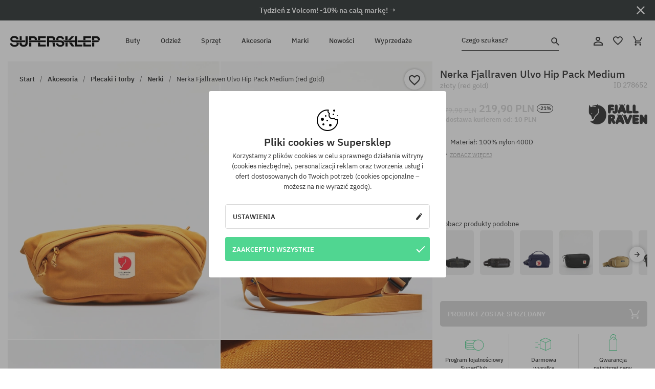

--- FILE ---
content_type: text/html; charset=UTF-8
request_url: https://supersklep.pl/i278652-nerka-fjallraven-ulvo-hip-pack-medium-red-gold
body_size: 31616
content:
<!doctype html>
<html lang="pl">
<head>
<script type="text/javascript">(()=>{if(!window.__GCAJP__){window.__GCAJP__=!0;let a="X-SHIELD-AID",o="280aee9230779bef2b04c82a9f765521";if("fetch"in window){let s=window.fetch.bind(window);window.fetch=function(t,r){try{var e,n,i;return t instanceof Request?c(t.url||"")?(e=h(r&&"headers"in(r||{})?r.headers:t.headers||void 0,a,o),n=new Request(t,{...r,headers:e}),s(n)):s(t,r):c(String(t))?((i={...r||{}}).headers=h(i.headers,a,o),s(t,i)):s(t,r)}catch(e){try{return s(t,r)}catch(e){return Promise.reject(e)}}}}if("undefined"!=typeof XMLHttpRequest){var t=XMLHttpRequest.prototype;let s=t.open,e=t.send;t.open=function(e,t,r,n,i){try{this.__sameOrigin=c(t)}catch(e){this.__sameOrigin=!1}return s.apply(this,arguments)},t.send=function(){try{this.__sameOrigin&&"function"==typeof this.setRequestHeader&&this.setRequestHeader(a,o)}catch(e){}return e.apply(this,arguments)}}function c(e){try{return new URL(e,location.href).origin===location.origin}catch(e){return!1}}function h(t,r,n){try{if(t instanceof Headers){let e=new Headers(t);return e.set(r,n),e}var e,i;if(Array.isArray(t))return 0<=(i=(e=t.slice()).findIndex(([e])=>String(e).toLowerCase()===r.toLowerCase()))?e[i]=[r,n]:e.push([r,n]),e;if(t&&"object"==typeof t)return{...t,[r]:n}}catch(e){}let s=new Headers;try{s.set(r,n)}catch(e){}return s}}})();</script>
    <title>Nerka Fjallraven Ulvo Hip Pack Medium - złoty (red gold)</title>
    <meta charset="UTF-8">
    <meta name="description" content="SUPERSKLEP: mamy oryginalne buty skate, sneakersy, markowe bluzy i spodnie. Sprzęt skateboardowy i snowboardowy. Marki Vans, Etnies, Converse, Nike, Burton znajdziesz u nas!">
    <meta name="viewport" content="width=device-width, initial-scale=1">   
    <meta http-equiv="X-UA-Compatible" content="IE=edge">
    <link rel="apple-touch-icon" sizes="180x180" href="/xapple-touch-icon.png,qv=rgvDWcAy21.pagespeed.ic.SkMEKyzJh8.webp">
    <link rel="icon" type="image/png" sizes="32x32" href="/xfavicon-32x32.png,qv=rgvDWcAy21.pagespeed.ic.0JZblQFu2M.webp">
    <link rel="icon" type="image/png" sizes="16x16" href="/xfavicon-16x16.png,qv=rgvDWcAy21.pagespeed.ic.4cJGhflSAA.webp">
    <link rel="manifest" href="/site.webmanifest?v=rgvDWcAy21">
    <link rel="mask-icon" href="/safari-pinned-tab.svg?v=rgvDWcAy21" color="#50d691">
    <link rel="shortcut icon" href="/favicon.ico?v=rgvDWcAy21">
    <link rel="preconnect" href="https://static.supersklep.pl">
    <link rel="preconnect" href="https://bloomreach.supersklep.pl">
    <link rel="preconnect" href="https://widgets.trustedshops.com">
    <link rel="preconnect" href="https://script.hotjar.com">
    <link rel="preconnect" href="https://static.hotjar.com">
    <link rel="preconnect" href="https://connect.facebook.net">
    <link rel="preconnect" href="https://www.google.com">
    <link rel="preconnect" href="https://googleads.g.doubleclick.net">
    <link rel="preload" as="style" href="//static.supersklep.pl/theme/s-19/font/ibm-plex-sans/stylesheet.min.css?v=1.60">
    
    <meta name="msapplication-TileColor" content="#50d691">
    <meta name="theme-color" content="#50d691">
        <link href="//static.supersklep.pl/theme/s-19/font/ibm-plex-sans/stylesheet.min.css?v=1.60" rel="stylesheet" type="text/css">
    <link href="//static.supersklep.pl/theme/s-19/css/style-v1.87.min.css" rel="stylesheet" type="text/css">
    <link href="//static.supersklep.pl/theme/s-19/css/consents.min.css?v=1.1" rel="stylesheet" type="text/css">
    <link href="//static.supersklep.pl/theme/s-19/css/swiper-bundle.min.css" rel="stylesheet" type="text/css">
    <link href="//static.supersklep.pl/theme/s-19/css/product.css?v=1.85" rel="stylesheet" type="text/css">
    <link href="//static.supersklep.pl/theme/s-19/css/product-desktop.min.css?v=1.86" media="only screen and (min-width: 1200px)" rel="stylesheet" type="text/css">
    <link href="//static.supersklep.pl/theme/s-19/css/product-mobile.min.css?v=1.90" media="only screen and (max-width: 1199px)" rel="stylesheet" type="text/css">
    <link href="//static.supersklep.pl/theme/s-19/css/notification-box.min.css?v=0.92" rel="stylesheet" type="text/css">
    <style type="text/css">.npp-mask.active .hot-story{display:none!important}</style>
    <link rel="canonical" href="https://supersklep.pl/i278652-nerka-fjallraven-ulvo-hip-pack-medium-red-gold">
<meta property="og:url" content="https://supersklep.pl/i278652-nerka-fjallraven-ulvo-hip-pack-medium-red-gold">
<meta property="og:image" content="https://static.supersklep.pl/1089144-nerka-fjallraven-ulvo-hip-pack-medium-red-gold.jpg?t=fb">
<meta property="og:title" content="Nerka Fjallraven Ulvo Hip Pack Medium (red gold)">
<meta property="og:site_name" content="Sklep skateboardowy, snowboardowy, ze sneakersami i ubraniami streetwear | SUPERSKLEP">
<meta property="og:description" content="Materiał: 100% nylon 400D • Pojemność ok. 2 L • Jednokomorowa • Wewnątrz kieszonka z siatki • Z tyłu mniejsza kieszonka zapinana na zamek • Regulowany pasek z klamrą • Na przodzie naszywka">
<meta property="og:type" content="article">    <script>if(!('clsPath'in window))window.clsPath='/';</script>
    <script>if(!('clsv'in window))window.clsv='1.127';</script>
    <script>if(!('clsvv'in window))window.clsvv='70';</script>
    <script>if(!('clsPrivacy'in window))window.clsPrivacy={'url':'https://supersklep.pl/webpage/privacy','urlModal':'https://supersklep.pl/webpage/privacy/modal'};</script>
</head>
<body class="no-touch npp" lang="pl" data-title-alt="Wróć do nas! :) | SUPERSKLEP" data-currency="PLN">
        <div style='display:none' id='sbbhscc'></div>
          <script type="text/javascript">
            var sbbvscc='';
            var sbbgscc='';
            function genPid() {return String.fromCharCode(71)+String.fromCharCode(86) ; };
          </script>
        <div id='sbbfrcc' style='position: absolute; top: -10px; left: 30px; font-size:1px'></div>
  <script type="text/javascript">function sbbgc(check_name){var start=document.cookie.indexOf(check_name+"=");var oVal='';var len=start+check_name.length+1;if((!start)&&(document.cookie.substring(0, check_name.length)!=check_name)){oVal='';}else if(start==-1){oVal='';}else{var end=document.cookie.indexOf(';', len);if(end==-1)end=document.cookie.length;var oVal=document.cookie.substring(len, end);};return oVal;}function addmg(inm, ext){var primgobj=document.createElement('IMG');primgobj.src=window.location.protocol+"//"+window.location.hostname+(window.location.port && window.location.port !=80 ? ':'+window.location.port : '')+"/sbbi/?sbbpg="+inm+(ext ? "&"+ext : "");var sbbDiv=document.getElementById('sbbfrcc');sbbDiv.appendChild(primgobj);};function addprid(prid){var oldVal=sbbgc("PRLST");if((oldVal.indexOf(prid)==-1)&&(oldVal.split('/').length < 5)){if(oldVal !=''){oldVal+='/';}document.cookie='PRLST='+oldVal+escape(prid)+';path=/; SameSite=Lax;';}}var sbbeccf=function(){this.sp3="jass";this.sf1=function(vd){return sf2(vd)+32;};var sf2=function(avd){return avd * 12;};this.sf4=function(yavd){return yavd+2;};var strrp=function(str, key, value){if(str.indexOf('&'+key+'=')> -1 || str.indexOf(key+'=')==0){var idx=str.indexOf('&'+key+'=');if(idx==-1)idx=str.indexOf(key+'=');var end=str.indexOf('&', idx+1);var newstr;if(end !=-1)newstr=str.substr(0, idx)+str.substr(end+(idx ? 0 : 1))+'&'+key+'='+value;else newstr=str.substr(0, idx)+'&'+key+'='+value;return newstr;}else return str+'&'+key+'='+value;};var strgt=function(name, text){if(typeof text !='string')return "";var nameEQ=name+"=";var ca=text.split(/[;&]/);for(var i=0;i < ca.length;i++){var c=ca[i];while(c.charAt(0)==' ')c=c.substring(1, c.length);if(c.indexOf(nameEQ)==0)return c.substring(nameEQ.length, c.length);}return "";};this.sfecgs={sbbgh: function(){var domain=document.location.host;if(domain.indexOf('www.')==0)domain=domain.replace('www.', '');return domain;}, f: function(name, value){var fv="";if(window.globalStorage){var host=this.sbbgh();try{if(typeof(value)!="undefined")globalStorage[host][name]=value;else{fv=globalStorage[host][name];if(typeof(fv.toString)!="undefined")fv=fv.toString();}}catch(e){}}return fv;}, name: "sbbrf"};this.sfecls={f: function(name, value){var fv="";try{if(window.localStorage){if(typeof(value)!="undefined")localStorage.setItem(name, value);else{fv=localStorage.getItem(name);if(typeof(fv.toString)!="undefined")fv=fv.toString();}}}catch(e){}return fv;}, name: "sbbrf"};this.sbbcv=function(invl){try{var invalArr=invl.split("-");if(invalArr.length > 1){if(invalArr[0]=="A" || invalArr[0]=="D"){invl=invalArr[1];}else invl="";}if(invl==null || typeof(invl)=="undefined" || invl=="falseImgUT" || invl=="undefined" || invl=="null" || invl !=encodeURI(invl))invl="";if(typeof(invl).toLowerCase()=="string")if(invl.length > 20)if(invl.substr(0, 2)!="h4")invl="";}catch(ex){invl="";}return invl;};this.sbbsv=function(fv){for(var elm in this){if(this[elm].name=="sbbrf"){this[elm].f("altutgv2", fv);}}document.cookie="UTGv2="+fv+';expires=Sun, 26-Jul-26 04:01:33 GMT;path=/; SameSite=Lax;';};this.sbbgv=function(){var valArr=Array();var currVal="";for(var elm in this){if(this[elm].name=="sbbrf"){currVal=this[elm].f("altutgv2");currVal=this.sbbcv(currVal);if(currVal !="")valArr[currVal]=(typeof(valArr[currVal])!="undefined" ? valArr[currVal]+1 : 1);}}var lb=0;var fv="";for(var val in valArr){if(valArr[val] > lb){fv=val;lb=valArr[val]}}if(fv=="")fv=sbbgc("UTGv2");fv=this.sbbcv(fv);if(fv !="")this.sbbsv(fv);else this.sbbsv("D-h4dc05fe83e2da03ba57da6b87363c905a30");return fv;};};function m2vr(m1, m2){var i=0;var rc="";var est="ghijklmnopqrstuvwyz";var rnum;var rpl;var charm1=m1.charAt(i);var charm2=m2.charAt(i);while(charm1 !="" || charm2 !=""){rnum=Math.floor(Math.random()* est.length);rpl=est.substring(rnum, rnum+1);rc+=(charm1=="" ? rpl : charm1)+(charm2=="" ? rpl : charm2);i++;charm1=m1.charAt(i);charm2=m2.charAt(i);}return rc;}function sbbls(prid){try{var eut=sbbgc("UTGv2");window.sbbeccfi=new sbbeccf();window.sbbgs=sbbeccfi.sbbgv();if(eut !=sbbgs && sbbgs !="" && typeof(sbbfcr)=="undefined"){addmg('utMedia', "vii="+m2vr("0db5832e0679f049eb4a2cf3ebc94331", sbbgs));}var sbbiframeObj=document.createElement('IFRAME');var dfx=new Date();sbbiframeObj.id='SBBCrossIframe';sbbiframeObj.title='SBBCrossIframe';sbbiframeObj.tabindex='-1';sbbiframeObj.lang='en';sbbiframeObj.style.visibility='hidden';sbbiframeObj.setAttribute('aria-hidden', 'true');sbbiframeObj.style.border='0px';if(document.all){sbbiframeObj.style.position='absolute';sbbiframeObj.style.top='-1px';sbbiframeObj.style.height='1px';sbbiframeObj.style.width='28px';}else{sbbiframeObj.style.height='1px';sbbiframeObj.style.width='0px';}sbbiframeObj.scrolling="NO";sbbiframeObj.src=window.location.protocol+"//"+window.location.hostname+(window.location.port && window.location.port !=80 ? ':'+window.location.port : '')+'/sbbi/?sbbpg=sbbShell&gprid='+prid + '&sbbgs='+sbbgs+'&ddl='+(Math.round(dfx.getTime()/1000)-1769486493)+'';var sbbDiv=document.getElementById('sbbfrcc');sbbDiv.appendChild(sbbiframeObj);}catch(ex){;}}try{var y=unescape(sbbvscc.replace(/^<\!\-\-\s*|\s*\-\->$/g, ''));document.getElementById('sbbhscc').innerHTML=y;var x=unescape(sbbgscc.replace(/^<\!\-\-\s*|\s*\-\->$/g, ''));}catch(e){x='function genPid(){return "jser";}';}try{if(window.gprid==undefined)document.write('<'+'script type="text/javascri'+'pt">'+x+"var gprid=genPid();addprid(gprid);sbbls(gprid);<"+"/script>");}catch(e){addprid("dwer");}</script>
<script data-pagespeed-no-defer>window.dataLayer=window.dataLayer||[];function gtag(){dataLayer.push(arguments)};gtag('consent','default',{'ad_storage':'denied','ad_user_data':'denied','ad_personalization':'denied','analytics_storage':'denied','functionality_storage':'granted','personalization_storage':'denied','security_storage':'granted'});dataLayer.push({'isLoggedIn':'no','userID':'na','userBID':'na','userFrom':'na','userStatus':'na','userRFM':'na','userCountry':'na','ecommerce':{'currencyCode':'PLN','detail':{'products':[{"id":"278652","name":"Nerka Fjallraven Ulvo Hip Pack Medium (red gold)","price":219.9,"brand":"Fjallraven","category":"Plecaki i torby \/ Nerki","bi_category_1":"","bi_category_2":"","dimension6":"STREETWEAR","dimension7":"M","dimension8":"red gold","dimension9":"2023-03-20","dimension10":"SP23","rating":0,"sizes":[],"in_stock":false}]}},'pageType':'product','pageLanguage':'pl'});dataLayer.push({"monster_type":"product"});dataLayer.push({"monster_id":"278652"});dataLayer.push({"monster_group_id":"2a54282010cbcdd3e170d421137f1e95"});dataLayer.push({"monster_name":"Nerka Fjallraven Ulvo Hip Pack Medium (red gold)"});dataLayer.push({"monster_product_category":"Nerki"});dataLayer.push({"monster_product_subject":"STREETWEAR"});dataLayer.push({"monster_product_brand":"Fjallraven"});dataLayer.push({"monster_product_price":"219.90"});dataLayer.push({"monster_product_currency":"PLN"});dataLayer.push({"e__view_item":{"product_id":"278652","product_group_id":"2a54282010cbcdd3e170d421137f1e95","price":"279.90","sale_price":"219.90","total_price":"219.90","total_price_pln":"219.90","brand":"Fjallraven","subject":["STREETWEAR"],"title":"Nerka Fjallraven Ulvo Hip Pack Medium (red gold)","currency":"PLN","gender":"unisex","age_group":"adult","category_0":"Akcesoria","category_1":"Plecaki i torby","category_2":"Nerki"}});</script>

<!-- Google Tag Manager -->
<noscript data-pagespeed-no-defer><iframe src="//www.googletagmanager.com/ns.html?id=GTM-PVJM38W" height="0" width="0" style="display:none;visibility:hidden"></iframe></noscript>
<script data-pagespeed-no-defer>(function(w,d,s,l,i){w[l]=w[l]||[];w[l].push({'gtm.start':new Date().getTime(),event:'gtm.js'});var f=d.getElementsByTagName(s)[0],j=d.createElement(s),dl=l!='dataLayer'?'&l='+l:'';j.async=true;j.src='//www.googletagmanager.com/gtm.js?id='+i+dl;f.parentNode.insertBefore(j,f);})(window,document,'script','dataLayer','GTM-PVJM38W');</script>
<!-- End Google Tag Manager -->

<div class="loader-wrapper" id="pageLoader">
    <div class="preloader-logo-wrapper">
        <img class="preloader-logo" src="//static.supersklep.pl/theme/s-19/img/svg/logo.svg" alt="Nerka Fjallraven Ulvo Hip Pack Medium - złoty (red gold)">
        <img src="//static.supersklep.pl/theme/s-19/img/loader.gif" alt="loading ..">
    </div>
</div>

<div class="container">
    <div class="overlay"></div>
    <div class="modal-overlay"></div>
    <header class="header subpage">
<div class="hot-story alert" data-id="viewBar52"><div class="hot-story-wrapper" style="background-color:#2c3232"><a href="/tydzien-z-volcom" class="content" style="color:#ffffff"><span class="mobile-show"><strong>Tydzień z Volcom! -10% na całą markę! →</strong></span>
<span class="mobile-hide"><strong>Tydzień z Volcom! -10% na całą markę! →</strong></span>
</a><button type="button" title="Zamknij" class="btn btn-close alert-close" style="color:#ffffff"><i class="icon-close"></i></button><div class="hot-story-mask"></div></div></div>        <div class="header-wrapper">
            <div class="header-logo">
                <a class="icon-logo" href="https://supersklep.pl/" title="Nerka Fjallraven Ulvo Hip Pack Medium - złoty (red gold)"></a>
            </div>
            <div class="header-menu">
            
<nav class="header-nav">
    <button type="button" title="Menu" class="btn btn-hamburger js--openAsideMenu"><span class="icon-mobile"></span></button>
    <button type="button" title="Czego szukasz?" class="btn btn-loop js--searchProducts"><span class="icon-loop"></span></button>

    <div class="main-menu">
        <ul class="header-ul">
			<li class="li-level1"><a data-num="1" class="menu-link" data-target-id="7451" data-target="#header-panel-category-7451" href="https://supersklep.pl/buty-miejskie-i-snowboardowe" title="Buty">Buty</a></li>
			<li class="li-level1"><a data-num="2" class="menu-link" data-target-id="7452" data-target="#header-panel-category-7452" href="https://supersklep.pl/odziez-miejska-i-snowboardowa" title="Odzież">Odzież</a></li>
			<li class="li-level1"><a data-num="3" class="menu-link" data-target-id="7453" data-target="#header-panel-category-7453" href="https://supersklep.pl/sprzet-snowboardowy-i-skateboardowy" title="Sprzęt">Sprzęt</a></li>
			<li class="li-level1"><a data-num="4" class="menu-link" data-target-id="7454" data-target="#header-panel-category-7454" href="https://supersklep.pl/akcesoria" title="Akcesoria">Akcesoria</a></li>
          <li class="li-level1"><a class="menu-link" data-target="#header-panel-brand" href="https://supersklep.pl/catalog/page/brand" title="Marki">Marki</a></li>
			<li class="li-level1"><a class="menu-link" data-target="#header-panel-newests" href="https://supersklep.pl/nowosci" title="Nowości">Nowości</a></li>
			<li class="li-level1"><a class="menu-link" data-target="#header-panel-sales" href="https://supersklep.pl/wyprzedaz" title="Wyprzedaże">Wyprzedaże</a></li>
        
        </ul>
    </div>
</nav>

            </div>
            <div class="header-customer-panel">
                <button type="button" class="header-search js--searchProducts">
                    <span class="search-form">Czego szukasz?</span>
                    <span class="search-icon"><i class="icon-loop"></i></span>
                </button>
                <div class="customer-panel">
                                            <a href="https://supersklep.pl/account/account" title="Twoje konto" class="customer-panel-item btn btn-link customer-acc js--loginModal exponea--doObserve"><i class="icon-customer-acc-1"></i></a> 
                                        <a href="https://supersklep.pl/account/wishlist" title="Ulubione" class="customer-panel-item btn btn-link customer-fav js--wishlistCount"><i class="icon-heart-1"></i><i class="circle">0</i></a> 
                    <a href="https://supersklep.pl/sale/checkout/basket" title="Twój koszyk" class="customer-panel-item btn btn-link customer-shopping js--openBasket "><i class="icon-basket-1"></i><span class="circle js--basketQuantityTotal">0</span></a>
                </div>          
            </div>
        </div>
        <div class="menu-desktop js--menuPanel" id="menu-desktop"><div class="menu-panel" data-src="7451" id="header-panel-category-7451"></div><div class="menu-panel" data-src="7452" id="header-panel-category-7452"></div><div class="menu-panel" data-src="7453" id="header-panel-category-7453"></div><div class="menu-panel" data-src="7454" id="header-panel-category-7454"></div><div class="menu-panel" id="header-panel-brand" data-src="brand"></div><div class="menu-panel" id="header-panel-newests" data-src="newests"></div><div class="menu-panel" id="header-panel-sales" data-src="sales"></div></div>
        <div class="panel-search-wrapper" id="searchPanel" data-txt-not-found="Nie znaleziono szukanych produktów">
            <div class="panel-search-container">
                <div class="panel-search-header">
                    <div class="search-field">
                        <input name="keywords" class="search-input" value="" autocomplete="off" placeholder="Czego szukasz?">
                        <button class="btn btn-reset js--resetForm">wyczyść</button>
                        <span class="btn btn-search"><i class="icon-loop"></i></span>
                    </div>
                    <button title="Zamknij" class="btn btn-close js--close"><i class="icon-close"></i></button>
                </div>
                <div class="panel-search-main"></div>
            </div>
        </div>
    </header>

<div class="npp-main" itemtype="http://schema.org/Product" itemscope><div class="npp-mask"><div class="npp-nav"><div style="position: fixed; top: 0; left: 0; width: 100%; overflow: hidden; display: flex; flex-wrap: wrap; justify-content: space-between; align-content: center;"><div class="hot-story alert" data-id="viewBar52"><div class="hot-story-wrapper" style="background-color:#2c3232"><a href="/tydzien-z-volcom" class="content" style="color:#ffffff"><span class="mobile-show"><strong>Tydzień z Volcom! -10% na całą markę! →</strong></span>
<span class="mobile-hide"><strong>Tydzień z Volcom! -10% na całą markę! →</strong></span>
</a><button type="button" title="Zamknij" class="btn btn-close alert-close" style="color:#ffffff"><i class="icon-close"></i></button><div class="hot-story-mask"></div></div></div><a href="https://supersklep.pl/nerki" class="npp-nav-back moveBack" style="position: static; top: auto; left: auto; right: auto; margin: 10px;"><svg xmlns="http://www.w3.org/2000/svg" width="16" height="16" viewBox="0 0 16 16"><path id="ic_arrow_forward_24px" d="M12,4,10.59,5.41,16.17,11H4v2H16.17l-5.58,5.59L12,20l8-8Z" transform="translate(20 20) rotate(180)" fill="#313131"/></svg></a><a href="https://supersklep.pl/sale/checkout/basket" class="npp-nav-cart js--openBasket" style="position: static; top: auto; left: auto; right: auto; margin: 10px;"><svg xmlns="http://www.w3.org/2000/svg" width="20.16" height="20" viewBox="0 0 20.16 20"><path id="ic_add_shopping_cart_24px" d="M7,18a2,2,0,1,0,2,2A2,2,0,0,0,7,18Zm10,0a2,2,0,1,0,2,2A2,2,0,0,0,17,18ZM7.17,14.75l.03-.12L8.1,13h7.45a1.991,1.991,0,0,0,1.75-1.03l3.86-7.01L19.42,4h-.01l-1.1,2-2.76,5H8.53l-.13-.27L6.16,6,5.21,4,4.27,2H1V4H3l3.6,7.59L5.25,14.04A1.933,1.933,0,0,0,5,15a2.006,2.006,0,0,0,2,2H19V15H7.42A.254.254,0,0,1,7.17,14.75Z" transform="translate(-1 -2)" fill="#313131"/></svg></a></div><a rel="nofollow" href="https://supersklep.pl/account/wishlist/toggle/id-278652" title="Obserwuj ten produkt" class="btn btn-wishlist npp-nav-wishlist gtm--btn-wishlist"><i class="icon-heart-1"></i></a><span class="npp-nav-colors js--show-colors"><svg xmlns="http://www.w3.org/2000/svg" width="15" height="15" viewBox="0 0 15 15"><g id="Group_1049" data-name="Group 1049" transform="translate(-180.088 -443.747)">
			  <path id="Path_288" data-name="Path 288" d="M266.152,449.683l2.32-.754a7.5,7.5,0,0,0-7.133-5.182v2.439A5.062,5.062,0,0,1,266.152,449.683Z" transform="translate(-73.75 0)" fill="#e8d925"/>
			  <path id="Path_289" data-name="Path 289" d="M182.527,502.207a5.056,5.056,0,0,1,.247-1.564l-2.32-.754a7.5,7.5,0,0,0,2.726,8.384l1.433-1.973A5.053,5.053,0,0,1,182.527,502.207Z" transform="translate(0 -50.96)" fill="#643082"/>
			  <path id="Path_290" data-name="Path 290" d="M191.194,446.186v-2.439a7.5,7.5,0,0,0-7.133,5.182l2.32.754A5.062,5.062,0,0,1,191.194,446.186Z" transform="translate(-3.606 0)" fill="#e23737"/>
			  <path id="Path_291" data-name="Path 291" d="M218,570.315a5.037,5.037,0,0,1-2.974-.967l-1.433,1.973a7.494,7.494,0,0,0,8.815,0l-1.433-1.973A5.037,5.037,0,0,1,218,570.315Z" transform="translate(-30.408 -114.007)" fill="#535aea"/>
			  <path id="Path_292" data-name="Path 292" d="M297.72,499.889l-2.32.754a5.061,5.061,0,0,1-1.839,5.658l1.433,1.973a7.5,7.5,0,0,0,2.726-8.384Z" transform="translate(-102.999 -50.96)" fill="#5fa035"/>
			</g></svg> kolory (<span class="count"></span>)</span></div><div class="npp-media">    <div class="breadcrumbs js--fixPositionToHeader">
    <div class="breadcrumbs-wrapper">
        <ul class="breadcrumbs-ul" itemscope itemtype="http://schema.org/BreadcrumbList">
            <li class="breadcrumbs-link" itemprop="itemListElement" itemscope itemtype="http://schema.org/ListItem"><a href="https://supersklep.pl/" title="Sklep skateboardowy, snowboardowy, ze sneakersami i ubraniami streetwear | SUPERSKLEP" itemprop="item"><span itemprop="name">Start</span></a><meta itemprop="position" content="1"/></li>
            <li class="breadcrumbs-link" itemprop="itemListElement" itemscope itemtype="http://schema.org/ListItem">
	<a itemprop="item" href="https://supersklep.pl/akcesoria" title="Akcesoria"><span itemprop="name">Akcesoria</span></a><meta itemprop="position" content="2"/>
	<div class="breadcrumbs-submenu"><ul class="submenu">
		<li class="submenu-link"><a href="https://supersklep.pl/plecaki-i-torby" title="Plecaki i torby">Plecaki i torby</a></li>
		<li class="submenu-link"><a href="https://supersklep.pl/dodatki" title="Dodatki">Dodatki</a></li>
		<li class="submenu-link"><a href="https://supersklep.pl/gadzety" title="Gadżety">Gadżety</a></li>
		<li class="submenu-link"><a href="https://supersklep.pl/wrotki" title="Wrotki">Wrotki</a></li>
	</ul></div>
</li>
<li class="breadcrumbs-link" itemprop="itemListElement" itemscope itemtype="http://schema.org/ListItem">
	<a itemprop="item" href="https://supersklep.pl/plecaki-i-torby" title="Plecaki i torby"><span itemprop="name">Plecaki i torby</span></a><meta itemprop="position" content="3"/>
	<div class="breadcrumbs-submenu"><ul class="submenu">
		<li class="submenu-link"><a href="https://supersklep.pl/plecaki" title="Plecaki">Plecaki</a></li>
		<li class="submenu-link"><a href="https://supersklep.pl/torby-podrozne" title="Torby podróżne">Torby podróżne</a></li>
		<li class="submenu-link"><a href="https://supersklep.pl/torby-miejskie" title="Torby miejskie">Torby miejskie</a></li>
		<li class="submenu-link"><a href="https://supersklep.pl/torebki" title="Torebki">Torebki</a></li>
		<li class="submenu-link"><a href="https://supersklep.pl/nerki" title="Nerki">Nerki</a></li>
		<li class="submenu-link"><a href="https://supersklep.pl/kosmetyczki" title="Kosmetyczki">Kosmetyczki</a></li>
		<li class="submenu-link"><a href="https://supersklep.pl/piorniki" title="Piórniki">Piórniki</a></li>
		<li class="submenu-link"><a href="https://supersklep.pl/pokrowce" title="Pokrowce">Pokrowce</a></li>
		<li class="submenu-link"><a href="https://supersklep.pl/akcesoria-plecaki-i-torby-saszetki" title="Saszetki">Saszetki</a></li>
		<li class="submenu-link"><a href="https://supersklep.pl/akcesoria-plecaki-i-torby-walizki" title="Walizki">Walizki</a></li>
	</ul></div>
</li>
<li class="breadcrumbs-link" itemprop="itemListElement" itemscope itemtype="http://schema.org/ListItem">
	<a itemprop="item" href="https://supersklep.pl/nerki" title="Nerki"><span itemprop="name">Nerki</span></a><meta itemprop="position" content="4"/>
</li>
<li class="breadcrumbs-link" itemprop="itemListElement" itemscope itemtype="http://schema.org/ListItem">
	<a itemprop="item" href="https://supersklep.pl" title="Nerka Fjallraven Ulvo Hip Pack Medium (red gold)"><span itemprop="name">Nerka Fjallraven Ulvo Hip Pack Medium (red gold)</span></a><meta itemprop="position" content="5"/>
</li>
        </ul>
<div><a rel="nofollow" href="/account/wishlist/toggle?id=278652" title="Obserwuj ten produkt" class="btn btn-wishlist gtm--btn-wishlist"><i class="icon-heart-1"></i></a><a href="" title="Nerka Fjallraven Ulvo Hip Pack Medium (red gold)" class="btn btn-share js--share"><i class="icon-share"></i></a></div>
    </div>
    </div>
    <div class="npp-media-images" id="product-gallery"><div class="swiper-container"><div class="swiper-wrapper"><div class="swiper-slide"><a class="gtm--product-image-zoom image first" href="https://static.supersklep.pl/1089144-nerka-fjallraven-ulvo-hip-pack-medium-red-gold.jpg?width=1920"><img src="https://static.supersklep.pl/1089144-nerka-fjallraven-ulvo-hip-pack-medium-red-gold.jpg?width=960" width="100%" height="100%" alt="Nerka Fjallraven Ulvo Hip Pack Medium (red gold)" fetchPriority="high" srcset="https://static.supersklep.pl/1089144-nerka-fjallraven-ulvo-hip-pack-medium-red-gold.jpg?width=960 960w, 
    https://static.supersklep.pl/1089144-nerka-fjallraven-ulvo-hip-pack-medium-red-gold.jpg?width=800 800w, 
    https://static.supersklep.pl/1089144-nerka-fjallraven-ulvo-hip-pack-medium-red-gold.jpg?width=480 480w,
    https://static.supersklep.pl/1089144-nerka-fjallraven-ulvo-hip-pack-medium-red-gold.jpg?width=320 320w" sizes="(max-width: 1199px) 150vw, (min-width: 1200px) 33vw, 100vw"></a></div><div class="swiper-slide"><a class="gtm--product-image-zoom image" href="https://static.supersklep.pl/1089145-nerka-fjallraven-ulvo-hip-pack-medium-red-gold.jpg?width=1920"><img src="[data-uri]" alt="Nerka Fjallraven Ulvo Hip Pack Medium (red gold)" class="owl-lazy lazy" width="100%" height="100%" data-src="https://static.supersklep.pl/1089145-nerka-fjallraven-ulvo-hip-pack-medium-red-gold.jpg?width=960" data-srcset="https://static.supersklep.pl/1089145-nerka-fjallraven-ulvo-hip-pack-medium-red-gold.jpg?width=960 960w, 
    https://static.supersklep.pl/1089145-nerka-fjallraven-ulvo-hip-pack-medium-red-gold.jpg?width=800 800w, 
    https://static.supersklep.pl/1089145-nerka-fjallraven-ulvo-hip-pack-medium-red-gold.jpg?width=480 480w,
    https://static.supersklep.pl/1089145-nerka-fjallraven-ulvo-hip-pack-medium-red-gold.jpg?width=320 320w" data-sizes="(max-width: 1199px) 150vw, (min-width: 1200px) 33vw, 100vw"></a></div><div class="swiper-slide"><a class="gtm--product-image-zoom image" href="https://static.supersklep.pl/1089146-nerka-fjallraven-ulvo-hip-pack-medium-red-gold.jpg?width=1920"><img src="[data-uri]" alt="Nerka Fjallraven Ulvo Hip Pack Medium (red gold)" class="owl-lazy lazy" width="100%" height="100%" data-src="https://static.supersklep.pl/1089146-nerka-fjallraven-ulvo-hip-pack-medium-red-gold.jpg?width=960" data-srcset="https://static.supersklep.pl/1089146-nerka-fjallraven-ulvo-hip-pack-medium-red-gold.jpg?width=960 960w, 
    https://static.supersklep.pl/1089146-nerka-fjallraven-ulvo-hip-pack-medium-red-gold.jpg?width=800 800w, 
    https://static.supersklep.pl/1089146-nerka-fjallraven-ulvo-hip-pack-medium-red-gold.jpg?width=480 480w,
    https://static.supersklep.pl/1089146-nerka-fjallraven-ulvo-hip-pack-medium-red-gold.jpg?width=320 320w" data-sizes="(max-width: 1199px) 150vw, (min-width: 1200px) 33vw, 100vw"></a></div><div class="swiper-slide"><a class="gtm--product-image-zoom image" href="https://static.supersklep.pl/1089147-nerka-fjallraven-ulvo-hip-pack-medium-red-gold.jpg?width=1920"><img src="[data-uri]" alt="Nerka Fjallraven Ulvo Hip Pack Medium (red gold)" class="owl-lazy lazy" width="100%" height="100%" data-src="https://static.supersklep.pl/1089147-nerka-fjallraven-ulvo-hip-pack-medium-red-gold.jpg?width=960" data-srcset="https://static.supersklep.pl/1089147-nerka-fjallraven-ulvo-hip-pack-medium-red-gold.jpg?width=960 960w, 
    https://static.supersklep.pl/1089147-nerka-fjallraven-ulvo-hip-pack-medium-red-gold.jpg?width=800 800w, 
    https://static.supersklep.pl/1089147-nerka-fjallraven-ulvo-hip-pack-medium-red-gold.jpg?width=480 480w,
    https://static.supersklep.pl/1089147-nerka-fjallraven-ulvo-hip-pack-medium-red-gold.jpg?width=320 320w" data-sizes="(max-width: 1199px) 150vw, (min-width: 1200px) 33vw, 100vw"></a></div><div class="swiper-slide"><a class="gtm--product-image-zoom image" href="https://static.supersklep.pl/1089148-nerka-fjallraven-ulvo-hip-pack-medium-red-gold.jpg?width=1920"><img src="[data-uri]" alt="Nerka Fjallraven Ulvo Hip Pack Medium (red gold)" class="owl-lazy lazy" width="100%" height="100%" data-src="https://static.supersklep.pl/1089148-nerka-fjallraven-ulvo-hip-pack-medium-red-gold.jpg?width=960" data-srcset="https://static.supersklep.pl/1089148-nerka-fjallraven-ulvo-hip-pack-medium-red-gold.jpg?width=960 960w, 
    https://static.supersklep.pl/1089148-nerka-fjallraven-ulvo-hip-pack-medium-red-gold.jpg?width=800 800w, 
    https://static.supersklep.pl/1089148-nerka-fjallraven-ulvo-hip-pack-medium-red-gold.jpg?width=480 480w,
    https://static.supersklep.pl/1089148-nerka-fjallraven-ulvo-hip-pack-medium-red-gold.jpg?width=320 320w" data-sizes="(max-width: 1199px) 150vw, (min-width: 1200px) 33vw, 100vw"></a></div><div class="swiper-slide"><a class="gtm--product-image-zoom image" href="https://static.supersklep.pl/1089149-nerka-fjallraven-ulvo-hip-pack-medium-red-gold.jpg?width=1920"><img src="[data-uri]" alt="Nerka Fjallraven Ulvo Hip Pack Medium (red gold)" class="owl-lazy lazy" width="100%" height="100%" data-src="https://static.supersklep.pl/1089149-nerka-fjallraven-ulvo-hip-pack-medium-red-gold.jpg?width=960" data-srcset="https://static.supersklep.pl/1089149-nerka-fjallraven-ulvo-hip-pack-medium-red-gold.jpg?width=960 960w, 
    https://static.supersklep.pl/1089149-nerka-fjallraven-ulvo-hip-pack-medium-red-gold.jpg?width=800 800w, 
    https://static.supersklep.pl/1089149-nerka-fjallraven-ulvo-hip-pack-medium-red-gold.jpg?width=480 480w,
    https://static.supersklep.pl/1089149-nerka-fjallraven-ulvo-hip-pack-medium-red-gold.jpg?width=320 320w" data-sizes="(max-width: 1199px) 150vw, (min-width: 1200px) 33vw, 100vw"></a></div></div><div class="swiper-pagination"></div></div><div id="preview-image"></div></div></div><div class="npp-sidebar"><div class="npp-sidebar-content js--fixPositionToHeader"><div class="npp-overlay-inside"></div><div class="npp-sidebar-content-top"><span id="dragMeUp"></span><span id="dragMeDown"></span><h1 class="product-title force-select">Nerka Fjallraven Ulvo Hip Pack Medium <small>złoty (red gold)</small></h1><p class="product-id" data-clipboard-action="copy" data-clipboard-target=".id">ID <span class="id">278652</span></p><div class="npp-flex-line product-price-box"><div><div class="npp-flex-line product-price"><p class="prev-price t-disabled">279,90 PLN</p><p class="current-price t-disabled">219,90 PLN</p><span class="price-discount">-21%</span></div><div class="shipping-notify"><p class="delivery-price t-disabled">+ <a class="g--link" href="/wysylki-dostawy-czas-realizacji">dostawa kurierem od:</a> 10 PLN</p></div></div><a href="https://supersklep.pl/fjallraven" title="Fjallraven" class="npp-brand gtm--pn" data-pn-id="39078" data-pn-name="productpage logo" data-pn-creative="Fjallraven" data-pn-position="1"><i class="logo-fjallraven"></i></a></div><div class="product-description"><ul class="product-introduction" style="overflow:hidden;"><li>Materiał: 100% nylon 400D</li><li>
	Pojemność ok. 2 L</li></ul><button type="button" class="btn-more-info js--scrollTo js--showTab" data-scroll-to="#productNavigation" data-target="#product-description"><i class="icon-mark-down" style="font-size: 9px; margin-right: 5px;"></i>Zobacz więcej</button></div></div><div class="npp-sidebar-content-bottom"><div class="swiper-container product-similar" data-count="6"><span class="swiper-title">Zobacz produkty podobne</span><div class="swiper-wrapper"><div class="swiper-slide"><a class="item js--previewSimilarProduct" href="https://supersklep.pl/i362564-nerka-adidas-skatep-cross-body-olistr-black" title="Nerka adidas Skatep Cross Body (olistr/black)" data-view-image="https://static.supersklep.pl/1569196-nerka-adidas-skatep-cross-body-olistr-black.jpg?width=1920"><img src="https://static.supersklep.pl/1569196-nerka-adidas-skatep-cross-body-olistr-black.jpg?width=320" alt="Nerka adidas Skatep Cross Body (olistr/black)"></a></div><div class="swiper-slide"><a class="item js--previewSimilarProduct" href="https://supersklep.pl/i360878-nerka-patagonia-black-hole-waist-pack-5l-black-w-black" title="Nerka Patagonia Black Hole Waist Pack 5L (black w/black)" data-view-image="https://static.supersklep.pl/1562551-nerka-patagonia-black-hole-waist-pack-5l-black-w-black.jpg?width=1920"><img src="https://static.supersklep.pl/1562551-nerka-patagonia-black-hole-waist-pack-5l-black-w-black.jpg?width=320" alt="Nerka Patagonia Black Hole Waist Pack 5L (black w/black)"></a></div><div class="swiper-slide"><a class="item js--previewSimilarProduct" href="https://supersklep.pl/i360069-nerka-fjallraven-kanken-midnight-purple" title="Nerka Fjallraven Kanken (midnight purple)" data-view-image="https://static.supersklep.pl/1558180-nerka-fjallraven-kanken-midnight-purple.jpg?width=1920"><img src="https://static.supersklep.pl/1558180-nerka-fjallraven-kanken-midnight-purple.jpg?width=320" alt="Nerka Fjallraven Kanken (midnight purple)"></a></div><div class="swiper-slide"><a class="item js--previewSimilarProduct" href="https://supersklep.pl/i299433-nerka-fjallraven-high-coast-hip-pack-black" title="Nerka Fjallraven High Coast Hip Pack (black)" data-view-image="https://static.supersklep.pl/1217058-nerka-fjallraven-high-coast-hip-pack-black.jpg?width=1920"><img src="https://static.supersklep.pl/1217058-nerka-fjallraven-high-coast-hip-pack-black.jpg?width=320" alt="Nerka Fjallraven High Coast Hip Pack (black)"></a></div><div class="swiper-slide"><a class="item js--previewSimilarProduct" href="https://supersklep.pl/i354704-nerka-patagonia-fieldsmith-classic-tan" title="Nerka Patagonia Fieldsmith (classic tan)" data-view-image="https://static.supersklep.pl/1531857-nerka-patagonia-fieldsmith-classic-tan.jpg?width=1920"><img src="https://static.supersklep.pl/1531857-nerka-patagonia-fieldsmith-classic-tan.jpg?width=320" alt="Nerka Patagonia Fieldsmith (classic tan)"></a></div><div class="swiper-slide"><a class="item js--previewSimilarProduct" href="https://supersklep.pl/i328839-nerka-dakine-motive-sling-3-5l-black-ballistic" title="Nerka Dakine Motive Sling 3.5L (black ballistic)" data-view-image="https://static.supersklep.pl/1394383-nerka-dakine-motive-sling-3-5l-black-ballistic.jpg?width=1920"><img src="https://static.supersklep.pl/1394383-nerka-dakine-motive-sling-3-5l-black-ballistic.jpg?width=320" alt="Nerka Dakine Motive Sling 3.5L (black ballistic)"></a></div></div><div class="swiper-btn-next"><svg xmlns="http://www.w3.org/2000/svg" width="10" height="10" viewBox="0 0 10 10">
	<path id="ic_arrow_forward_24px" d="M9,4l-.881.881,3.488,3.494H4v1.25h7.606L8.119,13.119,9,14l5-5Z" transform="translate(-4 -4)" fill="#313131"/>
  </svg> 
  </div><div class="swiper-btn-prev"><svg xmlns="http://www.w3.org/2000/svg" width="10" height="10" viewBox="0 0 10 10">
  <path id="ic_arrow_forward_24px" d="M9,4l.881.881L6.394,8.375H14v1.25H6.394l3.488,3.494L9,14,4,9Z" transform="translate(-4 -4)" fill="#313131"/>
</svg>  
</div><div class="swiper-scrollbar"></div></div><div class="npp-form"><div class="btn btn-flex btn-sold"><span class="text">Produkt został sprzedany</span><i class="icon-basket-1"></i></div></div>        <div class="profits-mini">
            <ul class="ul-profits">
                <li class="li-profit">
                        <a href="/superclub" title="Program lojalnościowy SuperClub" class="gtm--pn" data-pn-id="201" data-pn-name="productpage micro benefits" data-pn-creative="superclub" data-pn-position="1">
                        <i class="icon-superclub"></i>
                        <h4 class="profit-header">Program lojalnościowy SuperClub</h4>
                    </a>
                    </li>
                <li class="li-profit">
                    <a href="/wysylki-dostawy-czas-realizacji" title="Darmowa wysyłka od 300 zł" class="gtm--pn" data-pn-id="202" data-pn-name="productpage micro benefits" data-pn-creative="shipping" data-pn-position="2">
                        <i class="icon-purchase"></i>
                        <h4 class="profit-header">Darmowa <br>wysyłka <br>od 300 zł</h4>
                    </a>
                </li>
                <li class="li-profit">
                    <a href="/gwarancja-najnizszej-ceny" title="Gwarancja najniższej ceny" class="gtm--pn" data-pn-id="203" data-pn-name=" productpage micro benefits" data-pn-creative="warranty" data-pn-position="3">
                        <i class="icon-warranty"></i>
                        <h4 class="profit-header">Gwarancja <br>najniższej ceny</h4>
                    </a>
                </li>
            </ul>
        </div>
        </div></div></div><div class="npp-overlay"></div><div class="npp-description"><div class="npp-description-content"><div class="swiper-container product-similar" data-count="6"><span class="swiper-title">Zobacz produkty podobne</span><div class="swiper-wrapper"><div class="swiper-slide"><a class="item js--previewSimilarProduct" href="https://supersklep.pl/i362564-nerka-adidas-skatep-cross-body-olistr-black" title="Nerka adidas Skatep Cross Body (olistr/black)" data-view-image="https://static.supersklep.pl/1569196-nerka-adidas-skatep-cross-body-olistr-black.jpg?width=1920"><img src="https://static.supersklep.pl/1569196-nerka-adidas-skatep-cross-body-olistr-black.jpg?width=320" alt="Nerka adidas Skatep Cross Body (olistr/black)"></a></div><div class="swiper-slide"><a class="item js--previewSimilarProduct" href="https://supersklep.pl/i360878-nerka-patagonia-black-hole-waist-pack-5l-black-w-black" title="Nerka Patagonia Black Hole Waist Pack 5L (black w/black)" data-view-image="https://static.supersklep.pl/1562551-nerka-patagonia-black-hole-waist-pack-5l-black-w-black.jpg?width=1920"><img src="https://static.supersklep.pl/1562551-nerka-patagonia-black-hole-waist-pack-5l-black-w-black.jpg?width=320" alt="Nerka Patagonia Black Hole Waist Pack 5L (black w/black)"></a></div><div class="swiper-slide"><a class="item js--previewSimilarProduct" href="https://supersklep.pl/i360069-nerka-fjallraven-kanken-midnight-purple" title="Nerka Fjallraven Kanken (midnight purple)" data-view-image="https://static.supersklep.pl/1558180-nerka-fjallraven-kanken-midnight-purple.jpg?width=1920"><img src="https://static.supersklep.pl/1558180-nerka-fjallraven-kanken-midnight-purple.jpg?width=320" alt="Nerka Fjallraven Kanken (midnight purple)"></a></div><div class="swiper-slide"><a class="item js--previewSimilarProduct" href="https://supersklep.pl/i299433-nerka-fjallraven-high-coast-hip-pack-black" title="Nerka Fjallraven High Coast Hip Pack (black)" data-view-image="https://static.supersklep.pl/1217058-nerka-fjallraven-high-coast-hip-pack-black.jpg?width=1920"><img src="https://static.supersklep.pl/1217058-nerka-fjallraven-high-coast-hip-pack-black.jpg?width=320" alt="Nerka Fjallraven High Coast Hip Pack (black)"></a></div><div class="swiper-slide"><a class="item js--previewSimilarProduct" href="https://supersklep.pl/i354704-nerka-patagonia-fieldsmith-classic-tan" title="Nerka Patagonia Fieldsmith (classic tan)" data-view-image="https://static.supersklep.pl/1531857-nerka-patagonia-fieldsmith-classic-tan.jpg?width=1920"><img src="https://static.supersklep.pl/1531857-nerka-patagonia-fieldsmith-classic-tan.jpg?width=320" alt="Nerka Patagonia Fieldsmith (classic tan)"></a></div><div class="swiper-slide"><a class="item js--previewSimilarProduct" href="https://supersklep.pl/i328839-nerka-dakine-motive-sling-3-5l-black-ballistic" title="Nerka Dakine Motive Sling 3.5L (black ballistic)" data-view-image="https://static.supersklep.pl/1394383-nerka-dakine-motive-sling-3-5l-black-ballistic.jpg?width=1920"><img src="https://static.supersklep.pl/1394383-nerka-dakine-motive-sling-3-5l-black-ballistic.jpg?width=320" alt="Nerka Dakine Motive Sling 3.5L (black ballistic)"></a></div></div><div class="swiper-btn-next"><svg xmlns="http://www.w3.org/2000/svg" width="10" height="10" viewBox="0 0 10 10">
	<path id="ic_arrow_forward_24px" d="M9,4l-.881.881,3.488,3.494H4v1.25h7.606L8.119,13.119,9,14l5-5Z" transform="translate(-4 -4)" fill="#313131"/>
  </svg> 
  </div><div class="swiper-btn-prev"><svg xmlns="http://www.w3.org/2000/svg" width="10" height="10" viewBox="0 0 10 10">
  <path id="ic_arrow_forward_24px" d="M9,4l.881.881L6.394,8.375H14v1.25H6.394l3.488,3.494L9,14,4,9Z" transform="translate(-4 -4)" fill="#313131"/>
</svg>  
</div><div class="swiper-scrollbar"></div></div>        <div class="profits-mini">
            <ul class="ul-profits">
                <li class="li-profit">
                        <a href="/superclub" title="Program lojalnościowy SuperClub" class="gtm--pn gtm--co" data-pn-id="201" data-pn-name="productpage micro benefits" data-pn-creative="superclub" data-pn-position="1">
                        <i class="icon-superclub"></i>
                        <h4 class="profit-header">Program lojalnościowy SuperClub</h4>
                    </a>
                    </li>
                <li class="li-profit">
                    <a href="/wysylki-dostawy-czas-realizacji" title="Darmowa wysyłka od 300 zł" class="gtm--pn gtm--co" data-pn-id="202" data-pn-name="productpage micro benefits" data-pn-creative="shipping" data-pn-position="2">
                        <i class="icon-purchase"></i>
                        <h4 class="profit-header">Darmowa <br>wysyłka <br>od 300 zł</h4>
                    </a>
                </li>
                <li class="li-profit">
                    <a href="/gwarancja-najnizszej-ceny" title="Gwarancja najniższej ceny" class="gtm--pn gtm--co" data-pn-id="203" data-pn-name=" productpage micro benefits" data-pn-creative="warranty" data-pn-position="3">
                        <i class="icon-warranty"></i>
                        <h4 class="profit-header">Gwarancja <br>najniższej ceny</h4>
                    </a>
                </li>
            </ul>
        </div>
        <div class="product-information-wrapper" id="productNavigation">
	<nav class="tab-navigation mobile-hide"><ul>
		<li><a class="gtm--product-tab active" href="#product-description" title="Opis">Opis</a></li>		<li><a class="gtm--product-tab" href="#product-video" title="Zobacz video">Zobacz video</a></li>		<li><a class="gtm--product-tab" href="#product-delivery" title="Dostawa i płatność">Dostawa i płatność</a></li>		<li><a class="gtm--product-tab" href="#product-terms" title="Zwroty i reklamacje">Zwroty i reklamacje</a></li>		<li><a class="gtm--product-tab" href="#product-installments" title="Zakupy na raty 0%">Zakupy na raty 0%</a></li>		<li><a class="gtm--product-tab" href="#product-details" title="Dane produktu">Dane produktu</a></li>	</ul></nav>
	<div class="product-information">
<div class="tab-wrapper active" id="product-description">
	<button type="button" class="gtm--product-tab tab-mobile-nav mobile-show">Opis<i class="icon-mark"></i></button>
	<div class="tab-content">
		<div class="tab-content-column">
			<h2 class="tab-title"><i class="icon-info-description"></i>Szczegółowe informacje - Nerka Fjallraven Ulvo Hip Pack Medium - złoty (red gold)</h2>
			<ul class="list"><li>Materiał: 100% nylon 400D</li><li>
	Pojemność ok. 2 L</li><li>
	Jednokomorowa</li><li>
	Wewnątrz kieszonka z siatki</li><li>
	Z tyłu mniejsza kieszonka zapinana na zamek</li><li>
	Regulowany pasek z klamrą</li><li>
	Na przodzie naszywka
</li><li>Kolor: złoty</li><li>Kod producenta: 23165-171</li><li>ID <span class="id">278652</span></li></ul>
		</div>
		<div class="tab-content-column">
<h4 class="tab-title"><i class="icon-info-tags"></i>Tagi</h4><ul class="list mb-1"><li><a href="https://supersklep.pl/sustainable" title="sustainable">sustainable</a></li></ul>		</div>
	</div>
</div>
<div class="tab-wrapper" id="product-video" data-load="https://supersklep.pl/catalog/page/product/video/id-278652">
	<button type="button" class="gtm--product-tab tab-mobile-nav mobile-show">Zobacz video<i class="icon-mark"></i></button>
	<div class="tab-content"></div>
</div>
<div class="tab-wrapper" id="product-delivery">
	<button type="button" class="gtm--product-tab tab-mobile-nav mobile-show">Dostawa i płatność<i class="icon-mark"></i></button>
	<div class="tab-content"><div class="tab-content-column product-delivery">
	<h4 class="tab-title"><i class="icon-info-shipping"></i>Możliwy sposób dostawy:</h4>	<ul class="list-clean">
		<li>
			<strong class="t-bold">Przesyłka kurierska GLS</strong><br><span>Przesyłka zostanie do Ciebie wysłana firmą kurierską GLS.</span><br><span>Koszt wysyłki <b class="shipping-module-14">10</b> PLN</span> 
		</li>
		<li>
			<strong class="t-bold">Punkty odbioru GLS </strong><br><span>Przesyłka zostanie wysłana do wybranego przez Ciebie punktu odbioru (np. Automaty Paczkowe ORLEN).</span><br><span>Koszt wysyłki <b class="shipping-module-37">10</b> PLN</span> 
		</li>
		<li>
			<strong class="t-bold">InPost Paczkomat 24/7</strong><br><span>Przesyłka zostanie dostarczona do wybranego przez Ciebie paczkomatu w ciągu 1-2 dni.</span><br><span>Koszt wysyłki <b class="shipping-module-2">12</b> PLN</span> <strong>(brak możliwości płatności za pobraniem)</strong>
		</li>
	</ul></div><div class="tab-content-column product-delivery">
	<h4 class="tab-title"><i class="icon-info-payments"></i>Możliwy sposób płatności:</h4>	<ul class="list-clean">
		<li>
			<strong class="t-bold">GooglePay</strong><br><span>GooglePay</span>
		</li>
		<li>
			<strong class="t-bold">Serwis PayU ApplePay</strong><br><span>Płatne ApplePay</span>
		</li>
		<li>
			<strong class="t-bold">Blik</strong><br><span>Płatne Blik</span>
		</li>
		<li>
			<strong class="t-bold">Karta kredytowa</strong><br><span>Bezpieczna płatność kartą kredytową za pośrednictwem serwisu PayU</span>
		</li>
		<li>
			<strong class="t-bold">Szybki przelew PayU</strong><br><span>Darmowy przelew z konta lub karty kredytowej</span>
		</li>
		<li>
			<strong class="t-bold">Za pobraniem</strong><br><span>Za przesyłkę zapłacisz przy odbiorze.</span>
		</li>
		<li>
			<strong class="t-bold">Wpłata na konto</strong><br><span>Zapłata przelewem tradycyjnym, na poczcie lub przez internet.<br>Brak opłaty po upływie 3 dni roboczych od złożenia zamówienia, oznacza anulowanie zamówienia.</span>
		</li>
		<li>
			<strong class="t-bold">MyBenefit</strong><br><span>Za zamówienie zapłacisz w całości lub w części korzystając ze swojej karty MyBenefit.</span>
		</li>
	</ul>
<div class="mt-1 bt pt-1 product-delivery-notice"><span class="t-title">Sposób dostawy i płatności wybierzesz podczas składania zamówienia.</span><p>Jeśli wybierzesz sposób płatności "PayU" lub "Wpłata na konto", będziesz mieć 3 dni na opłacenie swojego zamówienia. Szczegóły <a href="/regulamin#vi">TUTAJ</a>. </p></div></div>	</div>
</div>
<div class="tab-wrapper" id="product-terms">
	<button type="button" class="gtm--product-tab tab-mobile-nav mobile-show">Zwroty i reklamacje<i class="icon-mark"></i></button>
	<div class="tab-content">
		<div class="tab-content-column product-delivery">
			<h4 class="tab-title"><i class="icon-info-returns"></i>Zwroty</h4>			<div class="list-clean"><p>Masz prawo odstąpienia od umowy w terminie 30 dni i zwrot zakupionych produktów, licząc od daty otrzymania przesyłki. Koszt zwrotu zamówienia ponosi kupujący. <a href="/regulamin#ix">Dowiedz się więcej. &gt;</a><br/> <br/> </p></div>
		</div>
		<div class="tab-content-column product-delivery">
			<h4 class="tab-title"><i class="icon-info-complaint"></i>Reklamacje</h4>			<div class="list-clean"><p>Każdy zakupiony w SUPERSKLEPIE produkt można reklamować z tytułu rękojmi przez okres 2 lat od zakupu produktu. Reklamacji nie podlegają uszkodzenia powstałe z winy użytkownika w   wyniku niezgodnej z instrukcją obsługi i konserwacji oraz usterki   wynikłe wskutek złego przechowywania, urazów mechanicznych i wypadków   losowych. <a href="/zwroty-reklamacje#reklamacje">Dowiedz się więcej. &gt;</a><br/>   <br/> Informujemy  	również, że Konsument posiada również możliwość ze skorzystania z pozasądowych metod rozpatrywania reklamacji i dochodzenia roszczenia. <a class="g--link" href="http://supersklep.pl/regulamin#viii6">Dowiedz się więcej. &gt;</a></p></div>
		</div>
	</div>
</div>
<div class="tab-wrapper" id="product-installments">
	<button type="button" class="gtm--product-tab tab-mobile-nav mobile-show">Zakupy na raty 0%<i class="icon-mark"></i></button>
	<div class="tab-content">
<div class="tab-content-column" id="payu-raty-info">
	<div class="product-profile">
		<!-- <h4 class="tab-title" style="margin-bottom:30px;"><i class="icon-payment-payu-raty" style="font-size:5rem;"></i></h4> -->
		<h4 class="tab-title" style="margin-bottom:30px;"><img src="/media/theme/s19/img/xpayu-raty-0.png.pagespeed.ic.Qp_fEW2PGq.webp" alt="PayU Raty 0%" style="max-width:100%;"></h4>
		<span class="t-title">RATY PAYU - Jak to działa?</span>
		<ol class="list">
			<li class="list-item"><strong>Wybierz produkty:</strong>
				<ul class="list">
					<li class="list-item">o wartości 300-20 000 zł</li>
					<li class="list-item">dodaj do koszyka</li>
				</ul>
			</li>
			<li class="list-item"><strong>Wybierz raty PayU jako metodę płatności:</strong>
				<ul class="list">
					<li class="list-item">zaakceptuj podsumowanie transakcji</li>
					<li class="list-item">przejdź do wniosku kredytowego</li>
				</ul>
			</li>
			<li class="list-item"><strong>Wypełnij wniosek online:</strong>
				<ul class="list">
					<li class="list-item">zaczekaj na odpowiedź z Biura Informacji Kredytowej</li>
					<li class="list-item">zweryfikuj swoje dochody</li>
					<li class="list-item">zatwierdź umowę online</li>
				</ul>
			</li>
			<li class="list-item"><strong>Potwierdź dane i kupuj na raty!</strong>
				<ul class="list">
					<li class="list-item">w celu weryfikacji wpłać 1zł na podany rachunek (kwota zostanie zwrócona)</li>
					<li class="list-item">po pozytywnej weryfikacji Sprzedający zostanie poinformowany o otrzymaniu wpłaty</li>
				</ul>
			</li>
		</ol>
		<p style="padding:10px 0;"><strong>A teraz możesz już cieszyć się nowym zakupem!</strong></p>
	</div>
</div>
<div class="tab-content-column" style="border-width:0;">
</div>

	</div>
</div>
<div class="tab-wrapper" id="product-details">
	<button type="button" class="gtm--product-tab tab-mobile-nav mobile-show">Dane produktu<i class="icon-mark"></i></button>
	<div class="tab-content"><div class="tab-content-column"><span class="tab-title"></span><div class="list-clean"><div style="font-weight: bold;">numer artykułu (producent)</div><div>23165-171</div></div><div class="list-clean"><div style="font-weight: bold;">numer artykułu (supersklep)</div><div>278652</div></div><div style="padding-top: 30px;"><table><thead><tr><th style="font-weight: bold;">rozmiar</th><th style="font-weight: bold;">EAN/GTIN</th></tr></thead><tbody><tr><td style="border-top: 1px solid #efefef; padding: 3px 6px;">---</td><td style="border-top: 1px solid #efefef; padding: 3px 6px;">7323450519605</td></tr></tbody></table></div></div><div class="tab-content-column"><h4 class="tab-title" style="margin-bottom: 10px;">Informacje o producencie</h4><address style="line-height: 1.2;">Fenix Outdoor Emerging Markets GmbH<br>Wiesenfeldstrasse<br> Vierkirchen<br><br></address><h4 class="tab-title" style="margin-bottom: 10px;">Odpowiedzialna osoba</h4><address style="line-height: 1.2;">Fjällräven International AB<br>Brogatan 141 7<br> Själevad<br>Szwecja<br>info@fjallraven.com</address></div></div>
</div>
<div class="swiper-container m-products-4 m-products-xsell"><span class="swiper-title">Zobacz produkty podobne</span><div class="swiper-wrapper"><div class="swiper-slide">
<div class="item">
	<a href="https://supersklep.pl/i362564-nerka-adidas-skatep-cross-body-olistr-black" class="product-item cvn-product" title="Nerka adidas Skatep Cross Body" data-id="362564" data-name="Nerka adidas Skatep Cross Body (olistr/black)" data-price="189.9" data-brand="adidas" data-category="Plecaki i torby / Nerki" data-bi-category-1="Accessories" data-bi-category-2="Nerki" data-dimension6="SNEAKERS" data-dimension7="M" data-dimension8="olistr/black" data-dimension9="2025-10-08" data-dimension10="FA25" data-list="product_similar" data-position="1" data-rating="185">
		<div class="img"><picture><source class="lazy" media="(min-width: 1024px)" data-srcset="https://static.supersklep.pl/1569196-nerka-adidas-skatep-cross-body-olistr-black.jpg?width=480"><img class="lazy" data-src="https://static.supersklep.pl/1569196-nerka-adidas-skatep-cross-body-olistr-black.jpg?width=320" alt="Nerka adidas Skatep Cross Body"></picture></div>
		<div class="product-description">
			<div class="description-wrapper">
				<h4 class="product-name">Nerka adidas Skatep Cross Body</h4>
			</div>
			<div class="product-price-box"><del class="prev-price">259,90 PLN</del> <span class="product-price new">189,90 PLN</span> <span class="price-discount">-26%</span></div>
		</div>
	</a>
</div></div><div class="swiper-slide">
<div class="item">
	<a href="https://supersklep.pl/i360878-nerka-patagonia-black-hole-waist-pack-5l-black-w-black" class="product-item cvn-product" title="Nerka Patagonia Black Hole Waist Pack 5L" data-id="360878" data-name="Nerka Patagonia Black Hole Waist Pack 5L (black w/black)" data-price="239.9" data-brand="Patagonia" data-category="Plecaki i torby / Nerki" data-bi-category-1="Accessories" data-bi-category-2="Nerki" data-dimension6="SNOWBOARD" data-dimension7="M" data-dimension8="black w/black" data-dimension9="2025-09-15" data-dimension10="FA25" data-list="product_similar" data-position="2" data-rating="183">
		<div class="img"><picture><source class="lazy" media="(min-width: 1024px)" data-srcset="https://static.supersklep.pl/1562551-nerka-patagonia-black-hole-waist-pack-5l-black-w-black.jpg?width=480"><img class="lazy" data-src="https://static.supersklep.pl/1562551-nerka-patagonia-black-hole-waist-pack-5l-black-w-black.jpg?width=320" alt="Nerka Patagonia Black Hole Waist Pack 5L"></picture></div>
		<div class="product-description">
			<div class="description-wrapper">
				<h4 class="product-name">Nerka Patagonia Black Hole Waist Pack 5L</h4>
			</div>
			<div class="product-price-box"><del class="prev-price">349,90 PLN</del> <span class="product-price new">239,90 PLN</span> <span class="price-discount">-31%</span></div>
		</div>
	</a>
</div></div><div class="swiper-slide">
<div class="item">
	<a href="https://supersklep.pl/i360069-nerka-fjallraven-kanken-midnight-purple" class="product-item cvn-product" title="Nerka Fjallraven Kanken" data-id="360069" data-name="Nerka Fjallraven Kanken (midnight purple)" data-price="199.9" data-brand="Fjallraven" data-category="Plecaki i torby / Nerki" data-bi-category-1="Accessories" data-bi-category-2="Nerki" data-dimension6="STREETWEAR" data-dimension7="M" data-dimension8="midnight purple" data-dimension9="2025-08-22" data-dimension10="FA25" data-list="product_similar" data-position="3" data-rating="342">
		<div class="img"><picture><source class="lazy" media="(min-width: 1024px)" data-srcset="https://static.supersklep.pl/1558180-nerka-fjallraven-kanken-midnight-purple.jpg?width=480"><img class="lazy" data-src="https://static.supersklep.pl/1558180-nerka-fjallraven-kanken-midnight-purple.jpg?width=320" alt="Nerka Fjallraven Kanken"></picture></div>
		<div class="product-description">
			<div class="description-wrapper">
				<h4 class="product-name">Nerka Fjallraven Kanken</h4>
			</div>
			<div class="product-price-box"><del class="prev-price">269,90 PLN</del> <span class="product-price new">199,90 PLN</span> <span class="price-discount">-25%</span></div>
		</div>
	</a>
</div></div><div class="swiper-slide">
<div class="item">
	<a href="https://supersklep.pl/i299433-nerka-fjallraven-high-coast-hip-pack-black" class="product-item cvn-product" title="Nerka Fjallraven High Coast Hip Pack" data-id="299433" data-name="Nerka Fjallraven High Coast Hip Pack (black)" data-price="189.9" data-brand="Fjallraven" data-category="Plecaki i torby / Nerki" data-bi-category-1="Accessories" data-bi-category-2="Nerki" data-dimension6="STREETWEAR" data-dimension7="M" data-dimension8="black" data-dimension9="2025-08-22" data-dimension10="FA25" data-list="product_similar" data-position="4" data-rating="193">
		<div class="img"><picture><source class="lazy" media="(min-width: 1024px)" data-srcset="https://static.supersklep.pl/1217058-nerka-fjallraven-high-coast-hip-pack-black.jpg?width=480"><img class="lazy" data-src="https://static.supersklep.pl/1217058-nerka-fjallraven-high-coast-hip-pack-black.jpg?width=320" alt="Nerka Fjallraven High Coast Hip Pack"></picture></div>
		<div class="product-description">
			<div class="description-wrapper">
				<h4 class="product-name">Nerka Fjallraven High Coast Hip Pack</h4>
			</div>
			<div class="product-price-box"><del class="prev-price">269,90 PLN</del> <span class="product-price new">189,90 PLN</span> <span class="price-discount">-29%</span></div>
		</div>
	</a>
</div></div><div class="swiper-slide">
<div class="item">
	<a href="https://supersklep.pl/i354704-nerka-patagonia-fieldsmith-classic-tan" class="product-item cvn-product" title="Nerka Patagonia Fieldsmith" data-id="354704" data-name="Nerka Patagonia Fieldsmith (classic tan)" data-price="189.9" data-brand="Patagonia" data-category="Plecaki i torby / Nerki" data-bi-category-1="Accessories" data-bi-category-2="Nerki" data-dimension6="SNOWBOARD" data-dimension7="M" data-dimension8="classic tan" data-dimension9="2025-07-30" data-dimension10="FA25" data-list="product_similar" data-position="5" data-rating="203">
		<div class="img"><picture><source class="lazy" media="(min-width: 1024px)" data-srcset="https://static.supersklep.pl/1531857-nerka-patagonia-fieldsmith-classic-tan.jpg?width=480"><img class="lazy" data-src="https://static.supersklep.pl/1531857-nerka-patagonia-fieldsmith-classic-tan.jpg?width=320" alt="Nerka Patagonia Fieldsmith"></picture></div>
		<div class="product-description">
			<div class="description-wrapper">
				<h4 class="product-name">Nerka Patagonia Fieldsmith</h4>
			</div>
			<div class="product-price-box"><del class="prev-price">259,90 PLN</del> <span class="product-price new">189,90 PLN</span> <span class="price-discount">-26%</span></div>
		</div>
	</a>
</div></div><div class="swiper-slide">
<div class="item">
	<a href="https://supersklep.pl/i328839-nerka-dakine-motive-sling-3-5l-black-ballistic" class="product-item cvn-product" title="Nerka Dakine Motive Sling 3.5L" data-id="328839" data-name="Nerka Dakine Motive Sling 3.5L (black ballistic)" data-price="209.9" data-brand="Dakine" data-category="Plecaki i torby / Nerki" data-bi-category-1="Accessories" data-bi-category-2="Nerki" data-dimension6="STREETWEAR" data-dimension7="M" data-dimension8="black ballistic" data-dimension9="2025-03-19" data-dimension10="SP25" data-list="product_similar" data-position="6" data-rating="381">
		<div class="img"><picture><source class="lazy" media="(min-width: 1024px)" data-srcset="https://static.supersklep.pl/1394383-nerka-dakine-motive-sling-3-5l-black-ballistic.jpg?width=480"><img class="lazy" data-src="https://static.supersklep.pl/1394383-nerka-dakine-motive-sling-3-5l-black-ballistic.jpg?width=320" alt="Nerka Dakine Motive Sling 3.5L"></picture></div>
		<div class="product-description">
			<div class="description-wrapper">
				<h4 class="product-name">Nerka Dakine Motive Sling 3.5L</h4>
			</div>
			<div class="product-price-box"><del class="prev-price">329,90 PLN</del> <span class="product-price new">209,90 PLN</span> <span class="price-discount">-36%</span></div>
		</div>
	</a>
</div></div></div><div class="swiper-btn-next"><svg xmlns="http://www.w3.org/2000/svg" width="10" height="10" viewBox="0 0 10 10">
		<path id="ic_arrow_forward_24px" d="M9,4l-.881.881,3.488,3.494H4v1.25h7.606L8.119,13.119,9,14l5-5Z" transform="translate(-4 -4)" fill="#313131"/>
	  </svg> 
	</div><div class="swiper-btn-prev"><svg xmlns="http://www.w3.org/2000/svg" width="10" height="10" viewBox="0 0 10 10">
	<path id="ic_arrow_forward_24px" d="M9,4l.881.881L6.394,8.375H14v1.25H6.394l3.488,3.494L9,14,4,9Z" transform="translate(-4 -4)" fill="#313131"/>
  </svg>  
	</div><div class="swiper-scrollbar"></div></div><div class="swiper-container m-products-4 m-products-taxonomies-brand"><span class="swiper-title">Nerki Fjallraven</span><div class="swiper-more text-c" style="margin-bottom: 60px;"><a href="https://supersklep.pl/nerki/fjallraven" title="Nerki Fjallraven">Więcej produktów z kategorii: Nerki Fjallraven →</a></div><div class="swiper-wrapper"><div class="swiper-slide">
<div class="item">
	<a href="https://supersklep.pl/i360069-nerka-fjallraven-kanken-midnight-purple" class="product-item cvn-product" title="Nerka Fjallraven Kanken" data-id="360069" data-name="Nerka Fjallraven Kanken (midnight purple)" data-price="199.9" data-brand="Fjallraven" data-category="Plecaki i torby / Nerki" data-bi-category-1="Accessories" data-bi-category-2="Nerki" data-dimension6="STREETWEAR" data-dimension7="M" data-dimension8="midnight purple" data-dimension9="2025-08-22" data-dimension10="FA25" data-list="product_similar" data-position="1" data-rating="342">
		<div class="img"><picture><source class="lazy" media="(min-width: 1024px)" data-srcset="https://static.supersklep.pl/1558180-nerka-fjallraven-kanken-midnight-purple.jpg?width=480"><img class="lazy" data-src="https://static.supersklep.pl/1558180-nerka-fjallraven-kanken-midnight-purple.jpg?width=320" alt="Nerka Fjallraven Kanken"></picture></div>
		<div class="product-description">
			<div class="description-wrapper">
				<h4 class="product-name">Nerka Fjallraven Kanken</h4>
			</div>
			<div class="product-price-box"><del class="prev-price">269,90 PLN</del> <span class="product-price new">199,90 PLN</span> <span class="price-discount">-25%</span></div>
		</div>
	</a>
</div></div><div class="swiper-slide">
<div class="item">
	<a href="https://supersklep.pl/i352497-nerka-fjallraven-abisko-hip-pack-6-mustard-yellow" class="product-item cvn-product" title="Nerka Fjallraven Abisko Hip Pack 6" data-id="352497" data-name="Nerka Fjallraven Abisko Hip Pack 6 (mustard yellow)" data-price="439.9" data-brand="Fjallraven" data-category="Plecaki i torby / Nerki" data-bi-category-1="Accessories" data-bi-category-2="Nerki" data-dimension6="STREETWEAR" data-dimension7="M" data-dimension8="mustard yellow" data-dimension9="2025-02-03" data-dimension10="SP25" data-list="product_similar" data-position="2" data-rating="263">
		<div class="img"><picture><source class="lazy" media="(min-width: 1024px)" data-srcset="https://static.supersklep.pl/1522332-nerka-fjallraven-abisko-hip-pack-6-mustard-yellow.jpg?width=480"><img class="lazy" data-src="https://static.supersklep.pl/1522332-nerka-fjallraven-abisko-hip-pack-6-mustard-yellow.jpg?width=320" alt="Nerka Fjallraven Abisko Hip Pack 6"></picture></div>
		<div class="product-description">
			<div class="description-wrapper">
				<h4 class="product-name">Nerka Fjallraven Abisko Hip Pack 6</h4>
			</div>
			<div class="product-price-box"><del class="prev-price">459,90 PLN</del> <span class="product-price new">439,90 PLN</span> <span class="price-discount">-4%</span></div>
		</div>
	</a>
</div></div><div class="swiper-slide">
<div class="item">
	<a href="https://supersklep.pl/i299433-nerka-fjallraven-high-coast-hip-pack-black" class="product-item cvn-product" title="Nerka Fjallraven High Coast Hip Pack" data-id="299433" data-name="Nerka Fjallraven High Coast Hip Pack (black)" data-price="189.9" data-brand="Fjallraven" data-category="Plecaki i torby / Nerki" data-bi-category-1="Accessories" data-bi-category-2="Nerki" data-dimension6="STREETWEAR" data-dimension7="M" data-dimension8="black" data-dimension9="2025-08-22" data-dimension10="FA25" data-list="product_similar" data-position="3" data-rating="193">
		<div class="img"><picture><source class="lazy" media="(min-width: 1024px)" data-srcset="https://static.supersklep.pl/1217058-nerka-fjallraven-high-coast-hip-pack-black.jpg?width=480"><img class="lazy" data-src="https://static.supersklep.pl/1217058-nerka-fjallraven-high-coast-hip-pack-black.jpg?width=320" alt="Nerka Fjallraven High Coast Hip Pack"></picture></div>
		<div class="product-description">
			<div class="description-wrapper">
				<h4 class="product-name">Nerka Fjallraven High Coast Hip Pack</h4>
			</div>
			<div class="product-price-box"><del class="prev-price">269,90 PLN</del> <span class="product-price new">189,90 PLN</span> <span class="price-discount">-29%</span></div>
		</div>
	</a>
</div></div></div><div class="swiper-btn-next"><svg xmlns="http://www.w3.org/2000/svg" width="10" height="10" viewBox="0 0 10 10"><path id="ic_arrow_forward_24px" d="M9,4l-.881.881,3.488,3.494H4v1.25h7.606L8.119,13.119,9,14l5-5Z" transform="translate(-4 -4)" fill="#313131"/></svg></div><div class="swiper-btn-prev"><svg xmlns="http://www.w3.org/2000/svg" width="10" height="10" viewBox="0 0 10 10"><path id="ic_arrow_forward_24px" d="M9,4l.881.881L6.394,8.375H14v1.25H6.394l3.488,3.494L9,14,4,9Z" transform="translate(-4 -4)" fill="#313131"/></svg></div><div class="swiper-scrollbar"></div></div><div class="swiper-container m-products-4 m-products-taxonomies-brand"><span class="swiper-title">Fjallraven</span><div class="swiper-more text-c" style="margin-bottom: 60px;"><a href="https://supersklep.pl/fjallraven" title="Fjallraven">Więcej produktów z kategorii: Fjallraven →</a></div><div class="swiper-wrapper"><div class="swiper-slide">
<div class="item">
	<a href="https://supersklep.pl/i363344-czapka-zimowa-fjallraven-heavy-dark-oak" class="product-item cvn-product" title="Czapka zimowa Fjallraven Heavy" data-id="363344" data-name="Czapka zimowa Fjallraven Heavy (dark oak)" data-price="299.9" data-brand="Fjallraven" data-category="Galanteria / Czapki / Zimowe" data-bi-category-1="Apparel" data-bi-category-2="Czapki zimowe" data-dimension6="STREETWEAR" data-dimension7="M" data-dimension8="dark oak" data-dimension9="2025-10-15" data-dimension10="FA25" data-list="product_similar" data-position="1" data-rating="482">
		<div class="img"><picture><source class="lazy" media="(min-width: 1024px)" data-srcset="https://static.supersklep.pl/1571962-czapka-zimowa-fjallraven-heavy-dark-oak.jpg?width=480"><img class="lazy" data-src="https://static.supersklep.pl/1571962-czapka-zimowa-fjallraven-heavy-dark-oak.jpg?width=320" alt="Czapka zimowa Fjallraven Heavy"></picture></div>
		<div class="product-description">
			<div class="description-wrapper">
				<h4 class="product-name">Czapka zimowa Fjallraven Heavy</h4>
			</div>
			<span class="product-price">299,90 PLN</span>
		</div>
	</a>
</div></div><div class="swiper-slide">
<div class="item">
	<a href="https://supersklep.pl/i322131-czapka-zimowa-fjallraven-expedition-down-heater-black" class="product-item cvn-product" title="Czapka zimowa Fjallraven Expedition Down Heater" data-id="322131" data-name="Czapka zimowa Fjallraven Expedition Down Heater (black)" data-price="409.9" data-brand="Fjallraven" data-category="Galanteria / Czapki / Zimowe" data-bi-category-1="Apparel" data-bi-category-2="Czapki zimowe" data-dimension6="STREETWEAR" data-dimension7="M" data-dimension8="black" data-dimension9="2025-10-09" data-dimension10="FA25" data-list="product_similar" data-position="2" data-rating="451">
		<div class="img"><picture><source class="lazy" media="(min-width: 1024px)" data-srcset="https://static.supersklep.pl/1354874-czapka-zimowa-fjallraven-expedition-down-heater-black.jpg?width=480"><img class="lazy" data-src="https://static.supersklep.pl/1354874-czapka-zimowa-fjallraven-expedition-down-heater-black.jpg?width=320" alt="Czapka zimowa Fjallraven Expedition Down Heater"></picture></div>
		<div class="product-description">
			<div class="description-wrapper">
				<h4 class="product-name">Czapka zimowa Fjallraven Expedition Down Heater</h4>
			</div>
			<span class="product-price">409,90 PLN</span>
		</div>
	</a>
</div></div><div class="swiper-slide">
<div class="item">
	<a href="https://supersklep.pl/i290420-czapka-zimowa-fjallraven-1960-logo-zd-mustard-yellow" class="product-item cvn-product" title="Czapka zimowa Fjallraven 1960 Logo ZD" data-id="290420" data-name="Czapka zimowa Fjallraven 1960 Logo ZD (mustard yellow)" data-price="299.9" data-brand="Fjallraven" data-category="Galanteria / Czapki / Zimowe" data-bi-category-1="Apparel" data-bi-category-2="Czapki zimowe" data-dimension6="STREETWEAR" data-dimension7="M" data-dimension8="mustard yellow" data-dimension9="2025-08-22" data-dimension10="FA25" data-list="product_similar" data-position="3" data-rating="451">
		<div class="img"><picture><source class="lazy" media="(min-width: 1024px)" data-srcset="https://static.supersklep.pl/1247462-czapka-zimowa-fjallraven-1960-logo-zd-mustard-yellow.jpg?width=480"><img class="lazy" data-src="https://static.supersklep.pl/1247462-czapka-zimowa-fjallraven-1960-logo-zd-mustard-yellow.jpg?width=320" alt="Czapka zimowa Fjallraven 1960 Logo ZD"></picture></div>
		<div class="product-description">
			<div class="description-wrapper">
				<h4 class="product-name">Czapka zimowa Fjallraven 1960 Logo ZD</h4>
			</div>
			<span class="product-price">299,90 PLN</span>
		</div>
	</a>
</div></div><div class="swiper-slide">
<div class="item">
	<a href="https://supersklep.pl/i352653-tshirt-fjallraven-1960-logo-laurel-green" class="product-item cvn-product" title="T-shirt Fjallraven 1960 Logo" data-id="352653" data-name="T-shirt Fjallraven 1960 Logo (laurel green)" data-price="209.9" data-brand="Fjallraven" data-category="Odzież / Koszulki / Codzienne / Z rękawem" data-bi-category-1="Apparel" data-bi-category-2="Koszulki" data-dimension6="STREETWEAR" data-dimension7="M" data-dimension8="laurel green" data-dimension9="2025-03-01" data-dimension10="SP25" data-list="product_similar" data-position="4" data-rating="440">
		<div class="img"><picture><source class="lazy" media="(min-width: 1024px)" data-srcset="https://static.supersklep.pl/1523070-tshirt-fjallraven-1960-logo-laurel-green.jpg?width=480"><img class="lazy" data-src="https://static.supersklep.pl/1523070-tshirt-fjallraven-1960-logo-laurel-green.jpg?width=320" alt="T-shirt Fjallraven 1960 Logo"></picture></div>
		<div class="product-description">
			<div class="description-wrapper">
				<h4 class="product-name">T-shirt Fjallraven 1960 Logo</h4>
			</div>
			<div class="product-price-box"><del class="prev-price">229,90 PLN</del> <span class="product-price new">209,90 PLN</span> <span class="price-discount">-8%</span></div>
		</div>
	</a>
</div></div><div class="swiper-slide">
<div class="item">
	<a href="https://supersklep.pl/i322474-kurtka-fjallraven-expedition-down-lite-black" class="product-item cvn-product" title="Kurtka Fjallraven Expedition Down Lite" data-id="322474" data-name="Kurtka Fjallraven Expedition Down Lite (black)" data-price="2519.9" data-brand="Fjallraven" data-category="Odzież / Kurtki / Codzienne / Wiosenno-jesienne" data-bi-category-1="Apparel" data-bi-category-2="Kurtki" data-dimension6="STREETWEAR" data-dimension7="M" data-dimension8="black" data-dimension9="2025-10-09" data-dimension10="FA25" data-list="product_similar" data-position="5" data-rating="435">
		<div class="img"><picture><source class="lazy" media="(min-width: 1024px)" data-srcset="https://static.supersklep.pl/1366381-kurtka-fjallraven-expedition-down-lite-black.jpg?width=480"><img class="lazy" data-src="https://static.supersklep.pl/1366381-kurtka-fjallraven-expedition-down-lite-black.jpg?width=320" alt="Kurtka Fjallraven Expedition Down Lite"></picture></div>
		<div class="product-description">
			<div class="description-wrapper">
				<h4 class="product-name">Kurtka Fjallraven Expedition Down Lite</h4>
			</div>
			<div class="product-price-box"><del class="prev-price">2959,90 PLN</del> <span class="product-price new">2519,90 PLN</span> <span class="price-discount">-14%</span></div>
		</div>
	</a>
</div></div><div class="swiper-slide">
<div class="item">
	<a href="https://supersklep.pl/i360071-plecak-fjallraven-kanken-midnight-purple" class="product-item cvn-product" title="Plecak Fjallraven Kanken" data-id="360071" data-name="Plecak Fjallraven Kanken (midnight purple)" data-price="369.9" data-brand="Fjallraven" data-category="Plecaki i torby / Plecaki / Miejskie" data-bi-category-1="Accessories" data-bi-category-2="Plecaki" data-dimension6="STREETWEAR" data-dimension7="M" data-dimension8="midnight purple" data-dimension9="2025-08-22" data-dimension10="FA25" data-list="product_similar" data-position="6" data-rating="419">
		<div class="img"><picture><source class="lazy" media="(min-width: 1024px)" data-srcset="https://static.supersklep.pl/1558186-plecak-fjallraven-kanken-midnight-purple.jpg?width=480"><img class="lazy" data-src="https://static.supersklep.pl/1558186-plecak-fjallraven-kanken-midnight-purple.jpg?width=320" alt="Plecak Fjallraven Kanken"></picture></div>
		<div class="product-description">
			<div class="description-wrapper">
				<h4 class="product-name">Plecak Fjallraven Kanken</h4>
			</div>
			<div class="product-price-box"><del class="prev-price">459,90 PLN</del> <span class="product-price new">369,90 PLN</span> <span class="price-discount">-19%</span></div>
		</div>
	</a>
</div></div><div class="swiper-slide">
<div class="item">
	<a href="https://supersklep.pl/i249237-plecak-fjallraven-kanken-fog" class="product-item cvn-product" title="Plecak Fjallraven Kanken" data-id="249237" data-name="Plecak Fjallraven Kanken (fog)" data-price="339.9" data-brand="Fjallraven" data-category="Plecaki i torby / Plecaki / Miejskie" data-bi-category-1="Accessories" data-bi-category-2="Plecaki" data-dimension6="STREETWEAR" data-dimension7="M" data-dimension8="fog" data-dimension9="2025-01-17" data-dimension10="SP25" data-list="product_similar" data-position="7" data-rating="409">
		<div class="img"><picture><source class="lazy" media="(min-width: 1024px)" data-srcset="https://static.supersklep.pl/1251263-plecak-fjallraven-kanken-fog.jpg?width=480"><img class="lazy" data-src="https://static.supersklep.pl/1251263-plecak-fjallraven-kanken-fog.jpg?width=320" alt="Plecak Fjallraven Kanken"></picture></div>
		<div class="product-description">
			<div class="description-wrapper">
				<h4 class="product-name">Plecak Fjallraven Kanken</h4>
			</div>
			<div class="product-price-box"><del class="prev-price">459,90 PLN</del> <span class="product-price new">339,90 PLN</span> <span class="price-discount">-26%</span></div>
		</div>
	</a>
</div></div><div class="swiper-slide">
<div class="item">
	<a href="https://supersklep.pl/i360069-nerka-fjallraven-kanken-midnight-purple" class="product-item cvn-product" title="Nerka Fjallraven Kanken" data-id="360069" data-name="Nerka Fjallraven Kanken (midnight purple)" data-price="199.9" data-brand="Fjallraven" data-category="Plecaki i torby / Nerki" data-bi-category-1="Accessories" data-bi-category-2="Nerki" data-dimension6="STREETWEAR" data-dimension7="M" data-dimension8="midnight purple" data-dimension9="2025-08-22" data-dimension10="FA25" data-list="product_similar" data-position="8" data-rating="342">
		<div class="img"><picture><source class="lazy" media="(min-width: 1024px)" data-srcset="https://static.supersklep.pl/1558180-nerka-fjallraven-kanken-midnight-purple.jpg?width=480"><img class="lazy" data-src="https://static.supersklep.pl/1558180-nerka-fjallraven-kanken-midnight-purple.jpg?width=320" alt="Nerka Fjallraven Kanken"></picture></div>
		<div class="product-description">
			<div class="description-wrapper">
				<h4 class="product-name">Nerka Fjallraven Kanken</h4>
			</div>
			<div class="product-price-box"><del class="prev-price">269,90 PLN</del> <span class="product-price new">199,90 PLN</span> <span class="price-discount">-25%</span></div>
		</div>
	</a>
</div></div><div class="swiper-slide">
<div class="item">
	<a href="https://supersklep.pl/i360072-plecak-fjallraven-vardag-foldsack-25-green-clay" class="product-item cvn-product" title="Plecak Fjallraven Vardag Foldsack 25" data-id="360072" data-name="Plecak Fjallraven Vardag Foldsack 25 (green/clay)" data-price="509.9" data-brand="Fjallraven" data-category="Plecaki i torby / Plecaki / Miejskie" data-bi-category-1="Accessories" data-bi-category-2="Plecaki" data-dimension6="STREETWEAR" data-dimension7="M" data-dimension8="green/clay" data-dimension9="2025-08-27" data-dimension10="FA25" data-list="product_similar" data-position="9" data-rating="342">
		<div class="img"><picture><source class="lazy" media="(min-width: 1024px)" data-srcset="https://static.supersklep.pl/1558189-plecak-fjallraven-vardag-foldsack-25-green-clay.jpg?width=480"><img class="lazy" data-src="https://static.supersklep.pl/1558189-plecak-fjallraven-vardag-foldsack-25-green-clay.jpg?width=320" alt="Plecak Fjallraven Vardag Foldsack 25"></picture></div>
		<div class="product-description">
			<div class="description-wrapper">
				<h4 class="product-name">Plecak Fjallraven Vardag Foldsack 25</h4>
			</div>
			<div class="product-price-box"><del class="prev-price">639,90 PLN</del> <span class="product-price new">509,90 PLN</span> <span class="price-discount">-20%</span></div>
		</div>
	</a>
</div></div><div class="swiper-slide">
<div class="item">
	<a href="https://supersklep.pl/i360070-plecak-fjallraven-kanken-koncept-pink-mint-green" class="product-item cvn-product" title="Plecak Fjallraven Kanken Koncept" data-id="360070" data-name="Plecak Fjallraven Kanken Koncept (pink/mint green)" data-price="349.9" data-brand="Fjallraven" data-category="Plecaki i torby / Plecaki / Miejskie" data-bi-category-1="Accessories" data-bi-category-2="Plecaki" data-dimension6="STREETWEAR" data-dimension7="M" data-dimension8="pink/mint green" data-dimension9="2025-08-22" data-dimension10="FA25" data-list="product_similar" data-position="10" data-rating="319">
		<div class="img"><picture><source class="lazy" media="(min-width: 1024px)" data-srcset="https://static.supersklep.pl/1558183-plecak-fjallraven-kanken-koncept-pink-mint-green.jpg?width=480"><img class="lazy" data-src="https://static.supersklep.pl/1558183-plecak-fjallraven-kanken-koncept-pink-mint-green.jpg?width=320" alt="Plecak Fjallraven Kanken Koncept"></picture></div>
		<div class="product-description">
			<div class="description-wrapper">
				<h4 class="product-name">Plecak Fjallraven Kanken Koncept</h4>
			</div>
			<div class="product-price-box"><del class="prev-price">459,90 PLN</del> <span class="product-price new">349,90 PLN</span> <span class="price-discount">-23%</span></div>
		</div>
	</a>
</div></div><div class="swiper-slide">
<div class="item">
	<a href="https://supersklep.pl/i363111-kurtka-fjallraven-stina-padded-wmn-port" class="product-item cvn-product" title="Kurtka Fjallraven Stina Padded Wmn" data-id="363111" data-name="Kurtka Fjallraven Stina Padded Wmn (port)" data-price="1269.9" data-brand="Fjallraven" data-category="Odzież / Kurtki / Codzienne / Wiosenno-jesienne" data-bi-category-1="Apparel" data-bi-category-2="Kurtki" data-dimension6="STREETWEAR" data-dimension7="F" data-dimension8="port" data-dimension9="2025-10-14" data-dimension10="FA25" data-list="product_similar" data-position="11" data-rating="309">
		<div class="img"><picture><source class="lazy" media="(min-width: 1024px)" data-srcset="https://static.supersklep.pl/1577431-kurtka-fjallraven-stina-padded-wmn-port.jpg?width=480"><img class="lazy" data-src="https://static.supersklep.pl/1577431-kurtka-fjallraven-stina-padded-wmn-port.jpg?width=320" alt="Kurtka Fjallraven Stina Padded Wmn"></picture></div>
		<div class="product-description">
			<div class="description-wrapper">
				<h4 class="product-name">Kurtka Fjallraven Stina Padded Wmn</h4>
			</div>
			<div class="product-price-box"><del class="prev-price">1589,90 PLN</del> <span class="product-price new">1269,90 PLN</span> <span class="price-discount">-20%</span></div>
		</div>
	</a>
</div></div><div class="swiper-slide">
<div class="item">
	<a href="https://supersklep.pl/i363112-kurtka-fjallraven-expedition-down-lite-dark-oak" class="product-item cvn-product" title="Kurtka Fjallraven Expedition Down Lite" data-id="363112" data-name="Kurtka Fjallraven Expedition Down Lite (dark oak)" data-price="2519.9" data-brand="Fjallraven" data-category="Odzież / Kurtki / Codzienne / Wiosenno-jesienne" data-bi-category-1="Apparel" data-bi-category-2="Kurtki" data-dimension6="STREETWEAR" data-dimension7="M" data-dimension8="dark oak" data-dimension9="2025-10-13" data-dimension10="FA25" data-list="product_similar" data-position="12" data-rating="297">
		<div class="img"><picture><source class="lazy" media="(min-width: 1024px)" data-srcset="https://static.supersklep.pl/1573437-kurtka-fjallraven-expedition-down-lite-dark-oak.jpg?width=480"><img class="lazy" data-src="https://static.supersklep.pl/1573437-kurtka-fjallraven-expedition-down-lite-dark-oak.jpg?width=320" alt="Kurtka Fjallraven Expedition Down Lite"></picture></div>
		<div class="product-description">
			<div class="description-wrapper">
				<h4 class="product-name">Kurtka Fjallraven Expedition Down Lite</h4>
			</div>
			<div class="product-price-box"><del class="prev-price">2959,90 PLN</del> <span class="product-price new">2519,90 PLN</span> <span class="price-discount">-14%</span></div>
		</div>
	</a>
</div></div><div class="swiper-slide">
<div class="item">
	<a href="https://supersklep.pl/i360073-plecak-fjallraven-vardag-foldsack-25-coal-black" class="product-item cvn-product" title="Plecak Fjallraven Vardag Foldsack 25" data-id="360073" data-name="Plecak Fjallraven Vardag Foldsack 25 (coal black)" data-price="509.9" data-brand="Fjallraven" data-category="Plecaki i torby / Plecaki / Miejskie" data-bi-category-1="Accessories" data-bi-category-2="Plecaki" data-dimension6="STREETWEAR" data-dimension7="M" data-dimension8="coal black" data-dimension9="2025-08-27" data-dimension10="FA25" data-list="product_similar" data-position="13" data-rating="275">
		<div class="img"><picture><source class="lazy" media="(min-width: 1024px)" data-srcset="https://static.supersklep.pl/1558191-plecak-fjallraven-vardag-foldsack-25-coal-black.jpg?width=480"><img class="lazy" data-src="https://static.supersklep.pl/1558191-plecak-fjallraven-vardag-foldsack-25-coal-black.jpg?width=320" alt="Plecak Fjallraven Vardag Foldsack 25"></picture></div>
		<div class="product-description">
			<div class="description-wrapper">
				<h4 class="product-name">Plecak Fjallraven Vardag Foldsack 25</h4>
			</div>
			<div class="product-price-box"><del class="prev-price">639,90 PLN</del> <span class="product-price new">509,90 PLN</span> <span class="price-discount">-20%</span></div>
		</div>
	</a>
</div></div><div class="swiper-slide">
<div class="item">
	<a href="https://supersklep.pl/i363113-kurtka-fjallraven-ovik-padded-wood-brown" class="product-item cvn-product" title="Kurtka Fjallraven Ovik Padded" data-id="363113" data-name="Kurtka Fjallraven Ovik Padded (wood brown)" data-price="2249.9" data-brand="Fjallraven" data-category="Odzież / Kurtki / Codzienne / Wiosenno-jesienne" data-bi-category-1="Apparel" data-bi-category-2="Kurtki" data-dimension6="STREETWEAR" data-dimension7="M" data-dimension8="wood brown" data-dimension9="2025-10-14" data-dimension10="FA25" data-list="product_similar" data-position="14" data-rating="269">
		<div class="img"><picture><source class="lazy" media="(min-width: 1024px)" data-srcset="https://static.supersklep.pl/1573806-kurtka-fjallraven-ovik-padded-wood-brown.jpg?width=480"><img class="lazy" data-src="https://static.supersklep.pl/1573806-kurtka-fjallraven-ovik-padded-wood-brown.jpg?width=320" alt="Kurtka Fjallraven Ovik Padded"></picture></div>
		<div class="product-description">
			<div class="description-wrapper">
				<h4 class="product-name">Kurtka Fjallraven Ovik Padded</h4>
			</div>
			<div class="product-price-box"><del class="prev-price">2499,90 PLN</del> <span class="product-price new">2249,90 PLN</span> <span class="price-discount">-10%</span></div>
		</div>
	</a>
</div></div><div class="swiper-slide">
<div class="item">
	<a href="https://supersklep.pl/i360370-skarpetki-fjallraven-wool-eggshell" class="product-item cvn-product" title="Skarpetki Fjallraven Wool" data-id="360370" data-name="Skarpetki Fjallraven Wool (eggshell)" data-price="129.9" data-brand="Fjallraven" data-category="Galanteria / Skarpetki / Codzienne" data-bi-category-1="Apparel" data-bi-category-2="Skarpetki" data-dimension6="STREETWEAR" data-dimension7="M" data-dimension8="eggshell" data-dimension9="2025-09-02" data-dimension10="FA25" data-list="product_similar" data-position="15" data-rating="265">
		<div class="img"><picture><source class="lazy" media="(min-width: 1024px)" data-srcset="https://static.supersklep.pl/1559802-skarpetki-fjallraven-wool-eggshell.jpg?width=480"><img class="lazy" data-src="https://static.supersklep.pl/1559802-skarpetki-fjallraven-wool-eggshell.jpg?width=320" alt="Skarpetki Fjallraven Wool"></picture></div>
		<div class="product-description">
			<div class="description-wrapper">
				<h4 class="product-name">Skarpetki Fjallraven Wool</h4>
			</div>
			<div class="product-price-box"><del class="prev-price">139,90 PLN</del> <span class="product-price new">129,90 PLN</span> <span class="price-discount">-7%</span></div>
		</div>
	</a>
</div></div><div class="swiper-slide">
<div class="item">
	<a href="https://supersklep.pl/i360024-kosmetyczka-fjallraven-kanken-gear-bag-ochre" class="product-item cvn-product" title="Kosmetyczka Fjallraven Kanken Gear Bag" data-id="360024" data-name="Kosmetyczka Fjallraven Kanken Gear Bag (ochre)" data-price="119.9" data-brand="Fjallraven" data-category="Plecaki i torby / Kosmetyczki" data-bi-category-1="Accessories" data-bi-category-2="Kosmetyczki" data-dimension6="STREETWEAR" data-dimension7="M" data-dimension8="ochre" data-dimension9="2025-08-22" data-dimension10="FA25" data-list="product_similar" data-position="16" data-rating="264">
		<div class="img"><picture><source class="lazy" media="(min-width: 1024px)" data-srcset="https://static.supersklep.pl/1558091-kosmetyczka-fjallraven-kanken-gear-bag-ochre.jpg?width=480"><img class="lazy" data-src="https://static.supersklep.pl/1558091-kosmetyczka-fjallraven-kanken-gear-bag-ochre.jpg?width=320" alt="Kosmetyczka Fjallraven Kanken Gear Bag"></picture></div>
		<div class="product-description">
			<div class="description-wrapper">
				<h4 class="product-name">Kosmetyczka Fjallraven Kanken Gear Bag</h4>
			</div>
			<div class="product-price-box"><del class="prev-price">159,90 PLN</del> <span class="product-price new">119,90 PLN</span> <span class="price-discount">-25%</span></div>
		</div>
	</a>
</div></div></div><div class="swiper-btn-next"><svg xmlns="http://www.w3.org/2000/svg" width="10" height="10" viewBox="0 0 10 10"><path id="ic_arrow_forward_24px" d="M9,4l-.881.881,3.488,3.494H4v1.25h7.606L8.119,13.119,9,14l5-5Z" transform="translate(-4 -4)" fill="#313131"/></svg></div><div class="swiper-btn-prev"><svg xmlns="http://www.w3.org/2000/svg" width="10" height="10" viewBox="0 0 10 10"><path id="ic_arrow_forward_24px" d="M9,4l.881.881L6.394,8.375H14v1.25H6.394l3.488,3.494L9,14,4,9Z" transform="translate(-4 -4)" fill="#313131"/></svg></div><div class="swiper-scrollbar"></div></div>    <div class="profits" id="scrollTo">
        <ul class="ul-profits">
            <li class="li-profit">
                <a href="/superclub" title="Program lojalnościowy SuperClub" class="gtm--pn" data-pn-id="201" data-pn-name="productpage benefits" data-pn-creative="superclub" data-pn-position="1">
                    <i class="icon-superclub"></i>
                    <h4 class="profit-header">Program lojalnościowy SuperClub</h4>
                    <p class="profit-paragraph">SuperClub to nasz program lojalnościowy, dzięki któremu za zakupy produktów nieprzecenionych otrzymujesz na swoje konto do 12% wartości zamówienia!</p>
                </a>
            </li>
            <li class="li-profit">
                <a href="/wysylki-dostawy-czas-realizacji" title="Darmowa wysyłka od 300 zł" class="gtm--pn" data-pn-id="202" data-pn-name="productpage benefits" data-pn-creative="shipping" data-pn-position="2">
                    <i class="icon-purchase"></i>
                    <h4 class="profit-header">Darmowa wysyłka od 300 zł</h4>
                    <p class="profit-paragraph">Do wszystkich zamówień powyżej 300 zł oferujemy wysyłkę GRATIS, niezależnie od wybranej formy płatności i przewoźnika.</p>
                </a>
            </li>
            <li class="li-profit">
                <a href="/gwarancja-najnizszej-ceny" title="Gwarancja najniższej ceny" class="gtm--pn" data-pn-id="203" data-pn-name="productpage benefits" data-pn-creative="warranty" data-pn-position="3">
                    <i class="icon-warranty"></i>
                    <h4 class="profit-header">Gwarancja najniższej ceny</h4>
                    <p class="profit-paragraph">Mamy najlepsze ceny, ale jeśli udałoby Ci się znaleźć dokładnie ten sam produkt w innym sklepie, w niższej cenie - specjalnie dla Ciebie również obniżymy jego cenę!</p>
                </a>
            </li>
            <li class="li-profit">
                <a href="/zwroty-reklamacje" title="30 dni na zwrot zakupów" class="gtm--pn" data-pn-id="204" data-pn-name="productpage benefits" data-pn-creative="returns" data-pn-position="4">
                    <i class="icon-returns"></i>
                    <h4 class="profit-header">30 dni na zwrot zakupów</h4>
                    <p class="profit-paragraph">Na zwrot zakupionych produktów masz 30 dni licząc od daty otrzymania przesyłki.</p>
                </a>
            </li>
        </ul>
    </div>
    </div>
</div>
<span itemprop="offers" itemtype="http://schema.org/Offer" itemscope><link itemprop="url" href="https://supersklep.pl/i278652-nerka-fjallraven-ulvo-hip-pack-medium-red-gold"/><meta itemprop="priceCurrency" content="PLN"/><meta itemprop="itemCondition" content="https://schema.org/NewCondition"/><meta itemprop="price" content="219.9"/><meta itemprop="availability" content="https://schema.org/OutOfStock"/></span><link itemprop="image" href="https://static.supersklep.pl/1089144-nerka-fjallraven-ulvo-hip-pack-medium-red-gold.jpg?width=1920"/><link itemprop="image" href="https://static.supersklep.pl/1089145-nerka-fjallraven-ulvo-hip-pack-medium-red-gold.jpg?width=1920"/><link itemprop="image" href="https://static.supersklep.pl/1089146-nerka-fjallraven-ulvo-hip-pack-medium-red-gold.jpg?width=1920"/><link itemprop="image" href="https://static.supersklep.pl/1089147-nerka-fjallraven-ulvo-hip-pack-medium-red-gold.jpg?width=1920"/><link itemprop="image" href="https://static.supersklep.pl/1089148-nerka-fjallraven-ulvo-hip-pack-medium-red-gold.jpg?width=1920"/><link itemprop="image" href="https://static.supersklep.pl/1089149-nerka-fjallraven-ulvo-hip-pack-medium-red-gold.jpg?width=1920"/><meta itemprop="name" content="Nerka Fjallraven Ulvo Hip Pack Medium (red gold)"/><meta itemprop="url" content="https://supersklep.pl/i278652-nerka-fjallraven-ulvo-hip-pack-medium-red-gold"/><meta itemprop="sku" content="278652"/><meta itemprop="mpn" content="23165-171"/><meta itemprop="color" content="złoty"/><div itemprop="brand" itemtype="http://schema.org/Thing" itemscope><meta itemprop="name" content="Fjallraven"/></div><meta itemprop="description" content="&middot; Materiał: 100% nylon 400D &middot; 
	Pojemność ok. 2 L &middot; 
	Jednokomorowa &middot; 
	Wewnątrz kieszonka z siatki &middot; 
	Z tyłu mniejsza kieszonka zapinana na zamek &middot; 
	Regulowany pasek z klamrą &middot; 
	Na przodzie naszywka
 &middot; Kolor: złoty &middot; Kod producenta: 23165-171"><div class="cvn-event" id="cvn-product-add" data-event="product_add" data-currency="PLN" data-currency-multiplier="1"><span class="cvn-products" data-quantity="1" data-id="278652" data-name="Nerka Fjallraven Ulvo Hip Pack Medium (red gold)" data-price="219.90" data-brand="Fjallraven" data-category="Plecaki i torby / Nerki" data-bi-category-1="Accessories" data-bi-category-2="Nerki" data-dimension6="STREETWEAR" data-dimension7="M" data-dimension8="red gold" data-dimension9="2023-03-20" data-dimension10="SP23" data-rating="0"></span></div>
<footer class="footer mt-1">
    <div class="newsletter" id="newsletter">
    <h3 class="newsletter-header">Newsletter</h3>
    <p class="newsletter-paragraph">Zapisz się do naszego newslettera, a dowiesz się jako pierwszy o nowościach i promocjach! <br><strong>Dodatkowo otrzymasz kod rabatowy -5% na całe zamówienie!</strong></p>

    <form id="nl" action="https://supersklep.pl/newsletter/subscribe" method="post" accept-charset="UTF-8" class="newsletter-form form js--validate exponea--newsletter-subscribe" data-form="newsletter" data-clssb="c11c4c22084bfb52f954a772f60f78d8"><input type="hidden" name="95175ac4cc0a663ff553e47258add83a" value="ssh"/>    <div class="newsletter-alert">
        <p class="alert-wrapper">
            <span class="alert-info"></span> <i class="alert-icon"></i>
        </p>
    </div>
    <div class="form-input-wrapper">
        <label for="news-email" class="form-label">Twój adres e-mail</label>
        <input id="news-email" name="email" class="form-input email-newsletter" type="email" data-rule-required="true" data-rule-email="true" data-msg-required="Wpisz poprawny adres e-mail" data-msg-email="Wpisz poprawny adres e-mail">
        <label style="display: none;">
            <input id="news-nickname" name="nickname" class="form-input" type="text">
        </label>
        <div class="error-container"></div>
    </div>

    <button type="submit" class="btn btn-primary btn-lg gtm--btn-newsletter" data-text-success="Dziękujemy! Sprawdź pocztę i potwierdź subskrypcję." data-text-danger="Ups, coś poszło nie tak. Prosimy spróbować ponownie.">Wyślij</button>

    </form>

    <p class="newsletter-rodo">Podanie adresu e-mail jest jednoznaczne z wyrażeniem zgody na otrzymywanie informacji handlowych pod wskazany adres e-mail. Informujemy, że administratorem Twoich danych osobowych jest Cool Sport Distribution sp. z o.o. z siedzibą przy ul. Handlowców 2 w Modlniczce. Dowiedz się więcej o przetwarzaniu Twoich danych.</p></div>
        <div class="footer-wrapper">

            <div class="ul-wrapper-top">
                <ul class="ul-contacts ul-accordion active">
                    <li class="level-0">

                                <span class="title">Kontakt</span>

                                <ul class="ul-level-1">
                                                                    <li>
                                        <div class="content">
                                            <a rel="nofollow" href="tel:453 073 845" class="btn" title="Telefon">
                                                <i class="icon-phone_footer"></i>
                                            </a>
                                            <p class="content-wrapper">
                                                <span class="text">Telefon</span>
                                                <a rel="nofollow" class="text white" href="tel:453 073 845" title="Telefon">453 073 845</a>
                                                <span class="break"></span>
                                                <span class="text">Poniedziałek-piątek, godz. 8:00-16:00</span>
                                            </p>
                                        </div>
                                    </li>
                                                                                                            <li>
                                        <div class="content">
                                            <a rel="nofollow" href="tel:506 000 141" class="btn" title="Telefon">
                                                <i class="icon-mobile_footer"></i>
                                            </a>
                                            <p class="content-wrapper">
                                                <span class="text">Telefon</span>    
                                                <a rel="nofollow" class="text white" href="tel:506 000 141" title="Telefon">506 000 141</a>    
                                                 
                                                                                            </p>
                                        </div>
                                    </li>
                                                                                                                                                    <li>
                                            <div class="content">
                                                <a rel="nofollow" href="tel:+48 453 073 844" class="btn" title="Telefon<br>(українською мовою)" style="font-size: 1.1rem;">
                                                    <span class="icon-UA"><span class="path1"></span><span class="path2"></span></span>
                                                </a>
                                                <p class="content-wrapper">
                                                    <span class="text">Telefon<br>(українською мовою)</span>
                                                    <a rel="nofollow" class="text white" href="tel:+48 453 073 844" title="Telefon<br>(українською мовою)">+48 453 073 844</a>
                                                </p>
                                            </div>
                                        </li>
                                                                        <li>
                                        <div class="content">
                                            <a rel="nofollow" href="mailto:info@supersklep.pl" class="btn" title="E-mail">
                                                <i class="icon-mail_footer"></i>
                                            </a>
                                            <p class="content-wrapper">
                                                <span class="text">E-mail</span>
                                                <a rel="nofollow" class="text white" href="mailto:info@supersklep.pl" title="E-mail">info@supersklep.pl</a>
                                            </p>
                                        </div>
                                    </li>
                                </ul>

                            </li>
                        </ul>

                        <ul class="ul-information ul-accordion">

                            <li class="level-0">
                                <span class="title">Informacje i pomoc</span>

                                <ul class="ul-level-1">

                                    <li class="li-info"><a href="https://supersklep.pl/regulamin" title="Regulamin">Regulamin</a></li>
                                    <li class="li-info"><a href="https://supersklep.pl/polityka-prywatnosci" title="Polityka prywatności">Polityka prywatności</a></li>
                                    <li class="li-info"><a rel="nofollow" href="https://supersklep.pl/wysylki-dostawy-czas-realizacji" title="Wysyłki, dostawy, czas realizacji">Wysyłki, dostawy, czas realizacji</a></li>
                                    <li class="li-info"><a rel="nofollow" href="https://supersklep.pl/platnosci" title="Płatności">Płatności</a></li>
                                                                        <li class="li-info"><a rel="nofollow" href="https://supersklep.pl/zwroty-reklamacje" title="Zwroty, reklamacje">Zwroty, reklamacje</a></li>
                                    <li class="li-info"><a rel="nofollow" href="https://supersklep.pl/pomoc" title="Pomoc">Pomoc</a></li>
                                                                            <li class="li-info"><a rel="nofollow" href="https://supersklep.pl/faq" title="FAQ">FAQ</a></li>
                                                                        <li class="li-info"><a rel="nofollow" href="https://supersklep.pl/kontakt" title="Kontakt">Kontakt</a></li>

                                    <li class="li-info level-1 js--languageMenu">
                                        <span class="icon-PL"><span class="path1"></span><span class="path2"></span></span> Polski / PLN <i class="icon-mark"></i>                                        <ul class="lang ul-level-2"><li><a href="https://super-shop.com/" title="English" class="exponea--changeLanguage" data-language="en"><span class="icon-EN"><span class="path1"></span><span class="path2"></span><span class="path3"></span><span class="path4"></span><span class="path5"></span><span class="path6"></span><span class="path7"></span><span class="path8"></span><span class="path9"></span><span class="path10"></span><span class="path11"></span><span class="path12"></span><span class="path13"></span></span> English / eur</a></li><li><a href="https://supersklep.cz/" title="český" class="exponea--changeLanguage" data-language="cs"><span class="icon-CZ"><span class="path1"></span><span class="path2"></span><span class="path3"></span></span> český / czk</a></li><li><a href="https://supersklep.sk/" title="Slovenský" class="exponea--changeLanguage" data-language="sk"><span class="icon-SK"><span class="path1"></span><span class="path2"></span><span class="path3"></span><span class="path4"></span><span class="path5"></span><span class="path6"></span><span class="path7"></span></span> Slovenský / eur</a></li><li><a href="https://super-shop.com/de/" title="Deutsch" class="exponea--changeLanguage" data-language="de"><span class="icon-DE"><span class="path1"></span><span class="path2"></span><span class="path3"></span></span> Deutsch / eur</a></li><li><a href="https://super-shop.com/at/" title="Deutsch" class="exponea--changeLanguage" data-language="at"><span class="icon-AT"><span class="path1"></span><span class="path2"></span><span class="path3"></span></span> Deutsch / eur</a></li><li><a href="https://super-shop.com/uk/" title="English" class="exponea--changeLanguage" data-language="gb"><span class="icon-UK"><span class="path1"></span><span class="path2"></span><span class="path3"></span><span class="path4"></span><span class="path5"></span><span class="path6"></span><span class="path7"></span></span> English / gbp</a></li><li><a href="https://supersklep.ro/" title="Română" class="exponea--changeLanguage" data-language="ro"><span class="icon-RO"><span class="path1"></span><span class="path2"></span><span class="path3"></span></span> Română / ron</a></li><li><a href="https://supersklep.hu/" title="Magyar" class="exponea--changeLanguage" data-language="hu"><span class="icon-HU"><span class="path1"></span><span class="path2"></span><span class="path3"></span></span> Magyar / huf</a></li><li><a href="https://supersklep.bg/" title="Български" class="exponea--changeLanguage" data-language="bg"><span class="icon-BG"><span class="path1"></span><span class="path2"></span><span class="path3"></span></span> Български / eur</a></li><li><a href="https://super-shop.ua/" title="Українська" class="exponea--changeLanguage" data-language="uk"><span class="icon-UA"><span class="path1"></span><span class="path2"></span></span> Українська / uah</a></li></ul>
                                    </li>
                                </ul>
                            </li>
                        </ul>

                        <div class="ul-wrapper">

                            <ul class="ul-social ul-accordion">
                                <li class="level-0">
                                    <span class="title">Dołącz do naszej społeczności</span>

                                    <div class="ul-level-1">
                                        <ul class="content">
<li class="li-social"><a class="btn" rel="nofollow noopener noreferrer" target="_blank" href="https://www.facebook.com/supersklep" title="Facebook"><i class="icon-facebook"></i></a></li><li class="li-social"><a class="btn" rel="nofollow noopener noreferrer" target="_blank" href="https://www.youtube.com/user/PLSuperSklep" title="YouTube"><i class="icon-youtube"></i></a></li><li class="li-social"><a class="btn" rel="nofollow noopener noreferrer" target="_blank" href="https://instagram.com/supersklep" title="Instagram"><i class="icon-instagram"></i></a></li><li class="li-social"><a class="btn" rel="nofollow noopener noreferrer" target="_blank" href="https://www.tiktok.com/@supersklep" title="TikTok"><i class="icon-tiktok"></i></a></li><li class="li-social"><a class="btn" rel="nofollow noopener noreferrer" target="_blank" href="https://issuu.com/supersklep.pl" title="Issuu"><i class="icon-issuu"></i></a></li><li class="li-social"><a class="btn" title="Blog" rel="noopener noreferrer" target="_blank" href="https://blog.supersklep.pl"><i class="icon-blog"></i></a></li>
                                        </ul>
                                    </div>

                                </li>
                            </ul>
                        </div>

                    </div>

                    <div class="ul-wrapper-bottom">

                        <ul class="ul-shipments ul-accordion">
                            <li class="level-0">
                                <span class="title">Wysyłka</span>
                                <div class="ul-level-1">
                                    <ul class="content">
<li class="li-shipm"><span class="icon-shipping-gls"></span></li><li class="li-shipm"><span class="icon-shipping-inpost"></span></li>                                    </ul>
                                </div>
                            </li>
                        </ul>

                        <ul class="ul-payments ul-accordion">
                            <li class="level-0">
                                <span class="title">Płatności</span>
                                <div class="ul-level-1">
                                    <ul class="content">
<li class="li-pay"><span class="icon-gpay"></span></li><li class="li-pay"><span class="icon-applepay"></span></li><li class="li-pay"><span class="icon-payment-cc"></span></li><li class="li-pay"><span class="icon-payment-payu"></span></li><li class="li-pay"><span class="icon-twisto"></span></li><li class="li-pay"><span class="icon-blik"></span></li><li class="li-pay"><span class="icon-payment-payu-raty"></span></li><li class="li-pay"><span class="icon-payment-mybenefit"></span></li>                                    </ul>
                                </div>
                            </li>
                        </ul>

                    </div>
                    <div class="company-details">
                        <div class="company-details-wrapper">
                            <div class="company-adress">Cool Sport Distribution sp. z o.o. KRS: 0001179986 Sąd Rejonowy dla Krakowa-ŚródmieściaXI Wydział Gospodarczy Krajowego Rejestru Sądowniczego NIP: 677-19-50-257REGON: 351331311BDO: 000025311Siedziba: ul. Handlowców 2, 32-085 Modlniczka</div>
                            <div class="company-copyright">Copyright © 2003-2026 SUPERSKLEP. Wszystkie prawa zastrzeżone. <a class="g--link" href="https://supersklep.pl/polityka-prywatnosci">Ta strona wykorzystuje pliki cookies.</a> <button type="button" class="js--open-privacy-modal">Zmień ustawienia prywatności</button></div>
                        </div>
                        <div class="company-security">Bezpieczeństwo danych  <span class="icon-alphassl"></span></div>
                                                    <div class="company-security">Ustawienia dostępności  <div id="accessibility-widget"></div></div>
                                            </div>
                </div>
    </footer>

</div></div></div></div>
    <aside id="asideMenu" class="menu-mobile-wrapper" style="display:none;">
<div class="btn-wrapper"><button type="button" class="btn js--closeAsideMenu" title="Close"><i class="icon-close"></i></button></div><div class="menu-mobile"><ul class="mobile-ul">	<li class="mobile-li"><a class="menu-level-0" href="https://supersklep.pl/buty-miejskie-i-snowboardowe" title="Buty">Buty</a>
		<ul class="submenu-level-0">
			<li class="mobile-li"><a class="menu-level-1" href="https://supersklep.pl/buty-miejskie" title="Miejskie">Miejskie <i class="icon-mark"></i></a>
		<ul class="submenu-level-1">
			<li class="mobile-li"><a href="https://supersklep.pl/buty" title="Wszystkie buty">Wszystkie buty <span class="items-number">(2499)</span></a></li>
			<li class="mobile-li"><a href="https://supersklep.pl/buty-skate" title="Buty skate">Buty skate <span class="items-number">(844)</span></a></li>
			<li class="mobile-li"><a href="https://supersklep.pl/sneakersy" title="Sneakersy">Sneakersy <span class="items-number">(336)</span></a></li>
			<li class="mobile-li"><a href="https://supersklep.pl/trampki" title="Trampki">Trampki <span class="items-number">(181)</span></a></li>
			<li class="mobile-li"><a href="https://supersklep.pl/buty-dzieciece" title="Buty dziecięce">Buty dziecięce <span class="items-number">(1)</span></a></li>
			<li class="mobile-li"><a href="https://supersklep.pl/japonki" title="Japonki">Japonki <span class="items-number">(24)</span></a></li>
			<li class="mobile-li"><a href="https://supersklep.pl/klapki" title="Klapki">Klapki <span class="items-number">(146)</span></a></li>
			<li class="mobile-li"><a href="https://supersklep.pl/catalog/page/products/cid-19918" title="Sandały">Sandały <span class="items-number">(28)</span></a></li>
			<li class="mobile-li"><a class="all-brands" href="https://supersklep.pl/buty-miejskie" title="wszystkie">wszystkie  <i class="icon-arrow"></i></a></li>
		</ul>			<li class="mobile-li"><a class="menu-level-1" href="https://supersklep.pl/buty-snowboardowe" title="Snowboardowe">Snowboardowe <i class="icon-mark"></i></a>
		<ul class="submenu-level-1">
			<li class="mobile-li"><a href="https://supersklep.pl/buty-snowboardowe" title="Buty snowboardowe">Buty snowboardowe <span class="items-number">(219)</span></a></li>
			<li class="mobile-li"><a class="all-brands" href="https://supersklep.pl/buty-snowboardowe" title="wszystkie">wszystkie  <i class="icon-arrow"></i></a></li>
		</ul>	<li class="mobile-li"><div class="menu-level-1">Najpopularniejsze <i class="icon-mark"></i></div>
		<ul class="submenu-level-1">
	<li class="mobile-li"><a href="https://supersklep.pl/sustainable" title="sustainable">sustainable</a></li>
	<li class="mobile-li"><a href="https://supersklep.pl/boa" title="BOA">BOA</a></li>
</ul></li>
	</ul></li>
	<li class="mobile-li"><a class="menu-level-0" href="https://supersklep.pl/odziez-miejska-i-snowboardowa" title="Odzież">Odzież</a>
		<ul class="submenu-level-0">
			<li class="mobile-li"><a class="menu-level-1" href="https://supersklep.pl/odziez-miejska" title="Miejska">Miejska <i class="icon-mark"></i></a>
		<ul class="submenu-level-1">
			<li class="mobile-li"><a href="https://supersklep.pl/koszulki" title="Koszulki">Koszulki <span class="items-number">(2578)</span></a></li>
			<li class="mobile-li"><a href="https://supersklep.pl/bluzy" title="Bluzy">Bluzy <span class="items-number">(1244)</span></a></li>
			<li class="mobile-li"><a href="https://supersklep.pl/spodnie" title="Spodnie">Spodnie <span class="items-number">(851)</span></a></li>
			<li class="mobile-li"><a href="https://supersklep.pl/koszule" title="Koszule">Koszule <span class="items-number">(377)</span></a></li>
			<li class="mobile-li"><a href="https://supersklep.pl/longsleeve" title="Longsleeve">Longsleeve <span class="items-number">(194)</span></a></li>
			<li class="mobile-li"><a href="https://supersklep.pl/kurtki" title="Kurtki">Kurtki <span class="items-number">(839)</span></a></li>
			<li class="mobile-li"><a href="https://supersklep.pl/szorty" title="Szorty">Szorty <span class="items-number">(757)</span></a></li>
			<li class="mobile-li"><a href="https://supersklep.pl/czapki-z-daszkiem" title="Czapki z daszkiem">Czapki z daszkiem <span class="items-number">(648)</span></a></li>
			<li class="mobile-li"><a href="https://supersklep.pl/czapki-zimowe" title="Czapki zimowe">Czapki zimowe <span class="items-number">(500)</span></a></li>
			<li class="mobile-li"><a href="https://supersklep.pl/odziez-miejska-kaszkiety" title="Kaszkiety">Kaszkiety <span class="items-number">(27)</span></a></li>
			<li class="mobile-li"><a href="https://supersklep.pl/odziez-miejska-polary" title="Polary">Polary <span class="items-number">(220)</span></a></li>
			<li class="mobile-li"><a href="https://supersklep.pl/skarpetki" title="Skarpetki">Skarpetki <span class="items-number">(244)</span></a></li>
			<li class="mobile-li"><a href="https://supersklep.pl/sukienki" title="Sukienki">Sukienki <span class="items-number">(51)</span></a></li>
			<li class="mobile-li"><a href="https://supersklep.pl/swetry" title="Swetry">Swetry <span class="items-number">(63)</span></a></li>
			<li class="mobile-li"><a href="https://supersklep.pl/koszulki-polo" title="Polo">Polo <span class="items-number">(7)</span></a></li>
			<li class="mobile-li"><a href="https://supersklep.pl/spodnice" title="Spódnice">Spódnice <span class="items-number">(13)</span></a></li>
			<li class="mobile-li"><a href="https://supersklep.pl/bielizna" title="Bielizna">Bielizna <span class="items-number">(46)</span></a></li>
			<li class="mobile-li"><a href="https://supersklep.pl/stroje-kapielowe" title="Stroje kąpielowe">Stroje kąpielowe <span class="items-number">(21)</span></a></li>
			<li class="mobile-li"><a href="https://supersklep.pl/kapelusze" title="Kapelusze">Kapelusze <span class="items-number">(134)</span></a></li>
			<li class="mobile-li"><a href="https://supersklep.pl/szaliki" title="Szaliki">Szaliki <span class="items-number">(16)</span></a></li>
			<li class="mobile-li"><a href="https://supersklep.pl/rekawiczki" title="Rękawiczki">Rękawiczki <span class="items-number">(46)</span></a></li>
			<li class="mobile-li"><a href="https://supersklep.pl/odziez-miejska-plaszcze" title="Płaszcze">Płaszcze <span class="items-number">(3)</span></a></li>
			<li class="mobile-li"><a href="https://supersklep.pl/odziez-miejska-legginsy" title="Legginsy">Legginsy <span class="items-number">(11)</span></a></li>
			<li class="mobile-li"><a href="https://supersklep.pl/odziez-miejska-kamizelki" title="Kamizelki">Kamizelki <span class="items-number">(42)</span></a></li>
			<li class="mobile-li"><a href="https://supersklep.pl/odziez-miejska-pianki" title="Pianki">Pianki <span class="items-number">(5)</span></a></li>
			<li class="mobile-li"><a class="all-brands" href="https://supersklep.pl/odziez-miejska" title="wszystkie">wszystkie  <i class="icon-arrow"></i></a></li>
		</ul>			<li class="mobile-li"><a class="menu-level-1" href="https://supersklep.pl/odziez-snowboardowa" title="Snowboardowa">Snowboardowa <i class="icon-mark"></i></a>
		<ul class="submenu-level-1">
			<li class="mobile-li"><a href="https://supersklep.pl/kurtki-snowboardowe" title="Kurtki snowboardowe">Kurtki snowboardowe <span class="items-number">(348)</span></a></li>
			<li class="mobile-li"><a href="https://supersklep.pl/spodnie-snowboardowe" title="Spodnie snowboardowe">Spodnie snowboardowe <span class="items-number">(239)</span></a></li>
			<li class="mobile-li"><a href="https://supersklep.pl/rekawice-snowboardowe" title="Rękawice snowboardowe">Rękawice snowboardowe <span class="items-number">(400)</span></a></li>
			<li class="mobile-li"><a href="https://supersklep.pl/snowboardowa-bielizna-aktywna" title="Bielizna aktywna">Bielizna aktywna <span class="items-number">(61)</span></a></li>
			<li class="mobile-li"><a href="https://supersklep.pl/ocieplacze-i-bandany" title="Ocieplacze">Ocieplacze <span class="items-number">(58)</span></a></li>
			<li class="mobile-li"><a href="https://supersklep.pl/snowboardowe-bluzy-aktywne" title="Bluzy aktywne">Bluzy aktywne <span class="items-number">(82)</span></a></li>
			<li class="mobile-li"><a href="https://supersklep.pl/polary-snowboardowe" title="Polary">Polary <span class="items-number">(220)</span></a></li>
			<li class="mobile-li"><a href="https://supersklep.pl/skarpety-snowboardowe" title="Skarpety">Skarpety <span class="items-number">(73)</span></a></li>
			<li class="mobile-li"><a class="all-brands" href="https://supersklep.pl/odziez-snowboardowa" title="wszystkie">wszystkie  <i class="icon-arrow"></i></a></li>
		</ul>	<li class="mobile-li"><div class="menu-level-1">Najpopularniejsze <i class="icon-mark"></i></div>
		<ul class="submenu-level-1">
	<li class="mobile-li"><a href="https://supersklep.pl/sustainable" title="sustainable">sustainable</a></li>
	<li class="mobile-li"><a href="https://supersklep.pl/level/biomex" title="Level biomex">biomex</a></li>
	<li class="mobile-li"><a href="https://supersklep.pl/jogger" title="jogger">jogger</a></li>
	<li class="mobile-li"><a href="https://supersklep.pl/raglan" title="raglan">raglan</a></li>
	<li class="mobile-li"><a href="https://supersklep.pl/polskie-marki-streetwearowe" title="polish brand">polish brand</a></li>
</ul></li>
	</ul></li>
	<li class="mobile-li"><a class="menu-level-0" href="https://supersklep.pl/sprzet-snowboardowy-i-skateboardowy" title="Sprzęt">Sprzęt</a>
		<ul class="submenu-level-0">
			<li class="mobile-li"><a class="menu-level-1" href="https://supersklep.pl/sprzet-skateboardowy" title="Skateboard">Skateboard <i class="icon-mark"></i></a>
		<ul class="submenu-level-1">
			<li class="mobile-li"><a href="https://supersklep.pl/deskorolki" title="Kompletne deskorolki">Kompletne deskorolki <span class="items-number">(80)</span></a></li>
			<li class="mobile-li"><a href="https://supersklep.pl/decki" title="Decki">Decki <span class="items-number">(526)</span></a></li>
			<li class="mobile-li"><a href="https://supersklep.pl/kolka-do-deskorolki" title="Kółka">Kółka <span class="items-number">(195)</span></a></li>
			<li class="mobile-li"><a href="https://supersklep.pl/traki-do-deskorolki" title="Traki">Traki <span class="items-number">(77)</span></a></li>
			<li class="mobile-li"><a href="https://supersklep.pl/lozyska-do-deskorolki" title="Łożyska">Łożyska <span class="items-number">(33)</span></a></li>
			<li class="mobile-li"><a href="https://supersklep.pl/gripy" title="Gripy">Gripy <span class="items-number">(70)</span></a></li>
			<li class="mobile-li"><a href="https://supersklep.pl/montazowki-do-deskorolki" title="Montażówki">Montażówki <span class="items-number">(16)</span></a></li>
			<li class="mobile-li"><a href="https://supersklep.pl/podkladki-pod-traki" title="Podkładki">Podkładki <span class="items-number">(13)</span></a></li>
			<li class="mobile-li"><a href="https://supersklep.pl/gumki-do-deskorolki" title="Gumki">Gumki <span class="items-number">(16)</span></a></li>
			<li class="mobile-li"><a href="https://supersklep.pl/narzedzia-deskorolkowe" title="Narzędzia">Narzędzia <span class="items-number">(21)</span></a></li>
			<li class="mobile-li"><a href="https://supersklep.pl/woski" title="Woski">Woski <span class="items-number">(28)</span></a></li>
			<li class="mobile-li"><a href="https://supersklep.pl/longboardy" title="Longboardy">Longboardy <span class="items-number">(34)</span></a></li>
			<li class="mobile-li"><a href="https://supersklep.pl/cruisery" title="Cruisery">Cruisery <span class="items-number">(45)</span></a></li>
			<li class="mobile-li"><a href="https://supersklep.pl/akcesoria-skateboardowe" title="Akcesoria">Akcesoria <span class="items-number">(32)</span></a></li>
			<li class="mobile-li"><a href="https://supersklep.pl/kaski-na-deskorolke" title="Kaski">Kaski <span class="items-number">(27)</span></a></li>
			<li class="mobile-li"><a href="https://supersklep.pl/ochraniacze-na-deskorolke" title="Ochraniacze">Ochraniacze <span class="items-number">(32)</span></a></li>
			<li class="mobile-li"><a class="all-brands" href="https://supersklep.pl/sprzet-skateboardowy" title="wszystkie">wszystkie  <i class="icon-arrow"></i></a></li>
		</ul>			<li class="mobile-li"><a class="menu-level-1" href="https://supersklep.pl/sprzet-snowboardowy" title="Snowboard">Snowboard <i class="icon-mark"></i></a>
		<ul class="submenu-level-1">
			<li class="mobile-li"><a href="https://supersklep.pl/deski-snowboardowe" title="Deski snowboardowe">Deski snowboardowe <span class="items-number">(234)</span></a></li>
			<li class="mobile-li"><a href="https://supersklep.pl/wiazania-snowboardowe" title="Wiązania snowboardowe">Wiązania snowboardowe <span class="items-number">(232)</span></a></li>
			<li class="mobile-li"><a href="https://supersklep.pl/buty-snowboardowe" title="Buty snowboardowe">Buty snowboardowe <span class="items-number">(219)</span></a></li>
			<li class="mobile-li"><a href="https://supersklep.pl/kurtki-snowboardowe" title="Kurtki snowboardowe">Kurtki snowboardowe <span class="items-number">(348)</span></a></li>
			<li class="mobile-li"><a href="https://supersklep.pl/spodnie-snowboardowe" title="Spodnie snowboardowe">Spodnie snowboardowe <span class="items-number">(239)</span></a></li>
			<li class="mobile-li"><a href="https://supersklep.pl/rekawice-snowboardowe" title="Rękawice snowboardowe">Rękawice snowboardowe <span class="items-number">(400)</span></a></li>
			<li class="mobile-li"><a href="https://supersklep.pl/gogle-snowboardowe" title="Gogle snowboardowe">Gogle snowboardowe <span class="items-number">(328)</span></a></li>
			<li class="mobile-li"><a href="https://supersklep.pl/snowboardowa-bielizna-aktywna" title="Bielizna aktywna">Bielizna aktywna <span class="items-number">(61)</span></a></li>
			<li class="mobile-li"><a href="https://supersklep.pl/zestawy-snowboardowe" title="Zestawy snowboardowe">Zestawy snowboardowe <span class="items-number">(1)</span></a></li>
			<li class="mobile-li"><a href="https://supersklep.pl/skarpety-snowboardowe" title="Skarpety snowboardowe">Skarpety snowboardowe <span class="items-number">(73)</span></a></li>
			<li class="mobile-li"><a href="https://supersklep.pl/kaski-na-snowboard" title="Kaski snowboardowe">Kaski snowboardowe <span class="items-number">(127)</span></a></li>
			<li class="mobile-li"><a href="https://supersklep.pl/ocieplacze-i-bandany" title="Ocieplacze">Ocieplacze <span class="items-number">(58)</span></a></li>
			<li class="mobile-li"><a href="https://supersklep.pl/pokrowce-snowboardowe" title="Pokrowce snowboardowe">Pokrowce snowboardowe <span class="items-number">(16)</span></a></li>
			<li class="mobile-li"><a href="https://supersklep.pl/snowboardowe-bluzy-aktywne" title="Bluzy aktywne">Bluzy aktywne <span class="items-number">(82)</span></a></li>
			<li class="mobile-li"><a href="https://supersklep.pl/szybki-do-gogli-snowboardowych" title="Szybki do gogli">Szybki do gogli <span class="items-number">(76)</span></a></li>
			<li class="mobile-li"><a href="https://supersklep.pl/polary-snowboardowe" title="Polary">Polary <span class="items-number">(220)</span></a></li>
			<li class="mobile-li"><a href="https://supersklep.pl/ochraniacze-snowboardowe" title="Ochraniacze snowboardowe">Ochraniacze snowboardowe <span class="items-number">(14)</span></a></li>
			<li class="mobile-li"><a href="https://supersklep.pl/akcesoria-snowboardowe" title="Akcesoria snowboardowe">Akcesoria snowboardowe <span class="items-number">(71)</span></a></li>
			<li class="mobile-li"><a href="https://supersklep.pl/srodki-piorace-i-impregnaty" title="Środki piorące i impregnaty">Środki piorące i impregnaty <span class="items-number">(37)</span></a></li>
			<li class="mobile-li"><a class="all-brands" href="https://supersklep.pl/sprzet-snowboardowy" title="wszystkie">wszystkie  <i class="icon-arrow"></i></a></li>
		</ul>	<li class="mobile-li"><div class="menu-level-1">Najpopularniejsze <i class="icon-mark"></i></div>
		<ul class="submenu-level-1">
	<li class="mobile-li"><a href="https://supersklep.pl/sustainable" title="sustainable">sustainable</a></li>
	<li class="mobile-li"><a href="https://supersklep.pl/boa" title="BOA">BOA</a></li>
	<li class="mobile-li"><a href="https://supersklep.pl/level/biomex" title="Level biomex">biomex</a></li>
</ul></li>
	</ul></li>
	<li class="mobile-li"><a class="menu-level-0" href="https://supersklep.pl/akcesoria" title="Akcesoria">Akcesoria</a>
		<ul class="submenu-level-0">
			<li class="mobile-li"><a class="menu-level-1" href="https://supersklep.pl/plecaki-i-torby" title="Plecaki i torby">Plecaki i torby <i class="icon-mark"></i></a>
		<ul class="submenu-level-1">
			<li class="mobile-li"><a href="https://supersklep.pl/plecaki" title="Plecaki">Plecaki <span class="items-number">(479)</span></a></li>
			<li class="mobile-li"><a href="https://supersklep.pl/torby-podrozne" title="Torby podróżne">Torby podróżne <span class="items-number">(15)</span></a></li>
			<li class="mobile-li"><a href="https://supersklep.pl/torby-miejskie" title="Torby miejskie">Torby miejskie <span class="items-number">(88)</span></a></li>
			<li class="mobile-li"><a href="https://supersklep.pl/torebki" title="Torebki">Torebki <span class="items-number">(46)</span></a></li>
			<li class="mobile-li"><a href="https://supersklep.pl/nerki" title="Nerki">Nerki <span class="items-number">(69)</span></a></li>
			<li class="mobile-li"><a href="https://supersklep.pl/kosmetyczki" title="Kosmetyczki">Kosmetyczki <span class="items-number">(15)</span></a></li>
			<li class="mobile-li"><a href="https://supersklep.pl/pokrowce" title="Pokrowce">Pokrowce <span class="items-number">(17)</span></a></li>
			<li class="mobile-li"><a href="https://supersklep.pl/akcesoria-plecaki-i-torby-saszetki" title="Saszetki">Saszetki <span class="items-number">(3)</span></a></li>
			<li class="mobile-li"><a href="https://supersklep.pl/akcesoria-plecaki-i-torby-walizki" title="Walizki">Walizki <span class="items-number">(4)</span></a></li>
			<li class="mobile-li"><a class="all-brands" href="https://supersklep.pl/plecaki-i-torby" title="wszystkie">wszystkie  <i class="icon-arrow"></i></a></li>
		</ul>			<li class="mobile-li"><a class="menu-level-1" href="https://supersklep.pl/dodatki" title="Dodatki">Dodatki <i class="icon-mark"></i></a>
		<ul class="submenu-level-1">
			<li class="mobile-li"><a href="https://supersklep.pl/paski-do-spodni" title="Paski">Paski <span class="items-number">(26)</span></a></li>
			<li class="mobile-li"><a href="https://supersklep.pl/portfele" title="Portfele">Portfele <span class="items-number">(60)</span></a></li>
			<li class="mobile-li"><a href="https://supersklep.pl/okulary-przeciwsloneczne" title="Okulary przeciwsłoneczne">Okulary przeciwsłoneczne <span class="items-number">(240)</span></a></li>
			<li class="mobile-li"><a href="https://supersklep.pl/gogle-motocrossowe" title="Gogle crossowe">Gogle crossowe <span class="items-number">(1)</span></a></li>
			<li class="mobile-li"><a href="https://supersklep.pl/breloki" title="Breloczki">Breloczki <span class="items-number">(8)</span></a></li>
			<li class="mobile-li"><a href="https://supersklep.pl/akcesoria-i-gadzety" title="Gadżety">Gadżety <span class="items-number">(33)</span></a></li>
			<li class="mobile-li"><a href="https://supersklep.pl/akcesoria-dodatki-impregnaty-i-srodki-piorace" title="Impregnaty i środki piorące">Impregnaty i środki piorące <span class="items-number">(37)</span></a></li>
			<li class="mobile-li"><a href="https://supersklep.pl/akcesoria-dodatki-kubki-i-butelki" title="Kubki i butelki">Kubki i butelki <span class="items-number">(13)</span></a></li>
			<li class="mobile-li"><a class="all-brands" href="https://supersklep.pl/dodatki" title="wszystkie">wszystkie  <i class="icon-arrow"></i></a></li>
		</ul>			<li class="mobile-li"><a class="menu-level-1" href="https://supersklep.pl/wrotki" title="Wrotki">Wrotki <i class="icon-mark"></i></a>
		<ul class="submenu-level-1">
			<li class="mobile-li"><a href="https://supersklep.pl/wrotki" title="Wrotki">Wrotki <span class="items-number">(48)</span></a></li>
			<li class="mobile-li"><a class="all-brands" href="https://supersklep.pl/wrotki" title="wszystkie">wszystkie  <i class="icon-arrow"></i></a></li>
		</ul>	<li class="mobile-li"><div class="menu-level-1">Najpopularniejsze <i class="icon-mark"></i></div>
		<ul class="submenu-level-1">
	<li class="mobile-li"><a href="https://supersklep.pl/sustainable" title="sustainable">sustainable</a></li>
</ul></li>
	</ul></li>
	<li class="mobile-li"><a class="menu-level-0" href="https://supersklep.pl/catalog/page/brand" title="Marki">Marki</a>
	<ul class="submenu-level-0">
	<li class="mobile-li"><div class="menu-level-1">Sneakers <i class="icon-mark"></i></div>
		<ul class="submenu-level-1">
			<li class="mobile-li"><a href="https://supersklep.pl/adidas" title="adidas">adidas</a></li>			<li class="mobile-li"><a href="https://supersklep.pl/birkenstock" title="Birkenstock">Birkenstock</a></li>			<li class="mobile-li"><a href="https://supersklep.pl/blundstone" title="Blundstone">Blundstone</a></li>			<li class="mobile-li"><a href="https://supersklep.pl/cariuma" title="Cariuma">Cariuma</a></li>			<li class="mobile-li"><a href="https://supersklep.pl/converse" title="Converse">Converse</a></li>			<li class="mobile-li"><a href="https://supersklep.pl/dc" title="DC">DC</a></li>			<li class="mobile-li"><a href="https://supersklep.pl/etnies" title="Etnies">Etnies</a></li>			<li class="mobile-li"><a href="https://supersklep.pl/flamingos-life" title="Flamingos Life">Flamingos Life</a></li>			<li class="mobile-li"><a href="https://supersklep.pl/hoka" title="Hoka">Hoka</a></li>			<li class="mobile-li"><a href="https://supersklep.pl/jason-markk" title="Jason Markk">Jason Markk</a></li>	</ul></li>
	<li class="mobile-li"><div class="menu-level-1">Streetwear <i class="icon-mark"></i></div>
		<ul class="submenu-level-1">
			<li class="mobile-li"><a href="https://supersklep.pl/adidas" title="adidas">adidas</a></li>			<li class="mobile-li"><a href="https://supersklep.pl/arcade" title="Arcade">Arcade</a></li>			<li class="mobile-li"><a href="https://supersklep.pl/billabong" title="Billabong">Billabong</a></li>			<li class="mobile-li"><a href="https://supersklep.pl/birkenstock" title="Birkenstock">Birkenstock</a></li>			<li class="mobile-li"><a href="https://supersklep.pl/brixton" title="Brixton">Brixton</a></li>			<li class="mobile-li"><a href="https://supersklep.pl/burton" title="Burton">Burton</a></li>			<li class="mobile-li"><a href="https://supersklep.pl/carhartt-wip" title="Carhartt WIP">Carhartt WIP</a></li>			<li class="mobile-li"><a href="https://supersklep.pl/caterpillar" title="Caterpillar">Caterpillar</a></li>			<li class="mobile-li"><a href="https://supersklep.pl/columbia" title="Columbia">Columbia</a></li>			<li class="mobile-li"><a href="https://supersklep.pl/converse" title="Converse">Converse</a></li>	</ul></li>
	<li class="mobile-li"><div class="menu-level-1">Skateshop <i class="icon-mark"></i></div>
		<ul class="submenu-level-1">
			<li class="mobile-li"><a href="https://supersklep.pl/adidas" title="adidas">adidas</a></li>			<li class="mobile-li"><a href="https://supersklep.pl/arcade" title="Arcade">Arcade</a></li>			<li class="mobile-li"><a href="https://supersklep.pl/baker" title="Baker">Baker</a></li>			<li class="mobile-li"><a href="https://supersklep.pl/billabong" title="Billabong">Billabong</a></li>			<li class="mobile-li"><a href="https://supersklep.pl/bones" title="Bones">Bones</a></li>			<li class="mobile-li"><a href="https://supersklep.pl/brixton" title="Brixton">Brixton</a></li>			<li class="mobile-li"><a href="https://supersklep.pl/cariuma" title="Cariuma">Cariuma</a></li>			<li class="mobile-li"><a href="https://supersklep.pl/circa" title="Circa">Circa</a></li>			<li class="mobile-li"><a href="https://supersklep.pl/dakine" title="Dakine">Dakine</a></li>			<li class="mobile-li"><a href="https://supersklep.pl/dc" title="DC">DC</a></li>	</ul></li>
	<li class="mobile-li"><div class="menu-level-1">Snowboard <i class="icon-mark"></i></div>
		<ul class="submenu-level-1">
			<li class="mobile-li"><a href="https://supersklep.pl/anon" title="Anon">Anon</a></li>			<li class="mobile-li"><a href="https://supersklep.pl/bataleon" title="Bataleon">Bataleon</a></li>			<li class="mobile-li"><a href="https://supersklep.pl/bent-metal" title="Bent Metal">Bent Metal</a></li>			<li class="mobile-li"><a href="https://supersklep.pl/burton" title="Burton">Burton</a></li>			<li class="mobile-li"><a href="https://supersklep.pl/capita" title="Capita">Capita</a></li>			<li class="mobile-li"><a href="https://supersklep.pl/columbia" title="Columbia">Columbia</a></li>			<li class="mobile-li"><a href="https://supersklep.pl/dakine" title="Dakine">Dakine</a></li>			<li class="mobile-li"><a href="https://supersklep.pl/dragon" title="Dragon">Dragon</a></li>			<li class="mobile-li"><a href="https://supersklep.pl/drake" title="Drake">Drake</a></li>			<li class="mobile-li"><a href="https://supersklep.pl/gnu" title="Gnu">Gnu</a></li>	</ul></li>
		<li class="mobile-li"><a class="all-brands" href="https://supersklep.pl/catalog/page/brand" title="wszystkie marki">wszystkie marki <i class="icon-arrow"></i></a></li>
	</ul></li>
	<li class="mobile-li"><a class="menu-level-0" href="https://supersklep.pl/wyprzedaz" title="Wyprzedaże">Wyprzedaże</a>
	<ul class="submenu-level-0">
		<li class="mobile-li"><a class="menu-level-1" href="https://supersklep.pl/buty-miejskie/wyprzedaz" title="Buty">Buty <i class="icon-mark"></i></a>
			<ul class="submenu-level-1">
					<li class="mobile-li"><a href="https://supersklep.pl/buty/wyprzedaz" title="Wszystkie buty">Wszystkie buty <span class="items-number">(2117)</span></a></li>					<li class="mobile-li"><a href="https://supersklep.pl/buty-skate/wyprzedaz" title="Buty skate">Buty skate <span class="items-number">(684)</span></a></li>					<li class="mobile-li"><a href="https://supersklep.pl/sneakersy/wyprzedaz" title="Sneakersy">Sneakersy <span class="items-number">(277)</span></a></li>					<li class="mobile-li"><a href="https://supersklep.pl/trampki/wyprzedaz" title="Trampki">Trampki <span class="items-number">(168)</span></a></li>					<li class="mobile-li"><a href="https://supersklep.pl/klapki/wyprzedaz" title="Klapki">Klapki <span class="items-number">(136)</span></a></li>					<li class="mobile-li"><a href="https://supersklep.pl/wyprzedaz/cid-19918" title="Sandały">Sandały <span class="items-number">(25)</span></a></li>					<li class="mobile-li"><a href="https://supersklep.pl/japonki/wyprzedaz" title="Japonki">Japonki <span class="items-number">(17)</span></a></li>					<li class="mobile-li"><a href="https://supersklep.pl/buty-zimowe/wyprzedaz" title="Buty zimowe">Buty zimowe <span class="items-number">(13)</span></a></li>					<li class="mobile-li"><a href="https://supersklep.pl/buty-dzieciece/wyprzedaz" title="Buty dziecięce">Buty dziecięce <span class="items-number">(1)</span></a></li>				</ul></li>
		<li class="mobile-li"><a class="menu-level-1" href="https://supersklep.pl/odziez-miejska/wyprzedaz" title="Odzież">Odzież <i class="icon-mark"></i></a>
			<ul class="submenu-level-1">
					<li class="mobile-li"><a href="https://supersklep.pl/koszulki/wyprzedaz" title="Koszulki">Koszulki <span class="items-number">(2218)</span></a></li>					<li class="mobile-li"><a href="https://supersklep.pl/bluzy/wyprzedaz" title="Bluzy">Bluzy <span class="items-number">(1000)</span></a></li>					<li class="mobile-li"><a href="https://supersklep.pl/kurtki/wyprzedaz" title="Kurtki">Kurtki <span class="items-number">(751)</span></a></li>					<li class="mobile-li"><a href="https://supersklep.pl/szorty/wyprzedaz" title="Szorty">Szorty <span class="items-number">(748)</span></a></li>					<li class="mobile-li"><a href="https://supersklep.pl/spodnie/wyprzedaz" title="Spodnie">Spodnie <span class="items-number">(734)</span></a></li>					<li class="mobile-li"><a href="https://supersklep.pl/czapki-z-daszkiem/wyprzedaz" title="Czapki z daszkiem">Czapki z daszkiem <span class="items-number">(596)</span></a></li>					<li class="mobile-li"><a href="https://supersklep.pl/koszule/wyprzedaz" title="Koszule">Koszule <span class="items-number">(336)</span></a></li>					<li class="mobile-li"><a href="https://supersklep.pl/czapki-zimowe/wyprzedaz" title="Czapki zimowe">Czapki zimowe <span class="items-number">(236)</span></a></li>					<li class="mobile-li"><a href="https://supersklep.pl/skarpetki/wyprzedaz" title="Skarpetki">Skarpetki <span class="items-number">(180)</span></a></li>					<li class="mobile-li"><a href="https://supersklep.pl/odziez-miejska-polary/wyprzedaz" title="Polary">Polary <span class="items-number">(150)</span></a></li>					<li class="mobile-li"><a class="all-brands" href="https://supersklep.pl/odziez-miejska/wyprzedaz" title="Odzież"><b>wszystkie <i class="icon-arrow"></i></b></a></li>
				</ul></li>
		<li class="mobile-li"><a class="menu-level-1" href="https://supersklep.pl/sprzet-snowboardowy/wyprzedaz" title="Snowboard">Snowboard <i class="icon-mark"></i></a>
			<ul class="submenu-level-1">
					<li class="mobile-li"><a href="https://supersklep.pl/rekawice-snowboardowe/wyprzedaz" title="Rękawice snowboardowe">Rękawice snowboardowe <span class="items-number">(299)</span></a></li>					<li class="mobile-li"><a href="https://supersklep.pl/kurtki-snowboardowe/wyprzedaz" title="Kurtki snowboardowe">Kurtki snowboardowe <span class="items-number">(281)</span></a></li>					<li class="mobile-li"><a href="https://supersklep.pl/gogle-snowboardowe/wyprzedaz" title="Gogle snowboardowe">Gogle snowboardowe <span class="items-number">(267)</span></a></li>					<li class="mobile-li"><a href="https://supersklep.pl/wiazania-snowboardowe/wyprzedaz" title="Wiązania snowboardowe">Wiązania snowboardowe <span class="items-number">(187)</span></a></li>					<li class="mobile-li"><a href="https://supersklep.pl/deski-snowboardowe/wyprzedaz" title="Deski snowboardowe">Deski snowboardowe <span class="items-number">(174)</span></a></li>					<li class="mobile-li"><a href="https://supersklep.pl/buty-snowboardowe/wyprzedaz" title="Buty snowboardowe">Buty snowboardowe <span class="items-number">(167)</span></a></li>					<li class="mobile-li"><a href="https://supersklep.pl/spodnie-snowboardowe/wyprzedaz" title="Spodnie snowboardowe">Spodnie snowboardowe <span class="items-number">(166)</span></a></li>					<li class="mobile-li"><a href="https://supersklep.pl/polary-snowboardowe/wyprzedaz" title="Polary">Polary <span class="items-number">(150)</span></a></li>					<li class="mobile-li"><a href="https://supersklep.pl/kaski-na-snowboard/wyprzedaz" title="Kaski snowboardowe">Kaski snowboardowe <span class="items-number">(95)</span></a></li>					<li class="mobile-li"><a href="https://supersklep.pl/szybki-do-gogli-snowboardowych/wyprzedaz" title="Szybki do gogli">Szybki do gogli <span class="items-number">(67)</span></a></li>					<li class="mobile-li"><a class="all-brands" href="https://supersklep.pl/sprzet-snowboardowy/wyprzedaz" title="Snowboard"><b>wszystkie <i class="icon-arrow"></i></b></a></li>
				</ul></li>
		<li class="mobile-li"><a class="menu-level-1" href="https://supersklep.pl/sprzet-skateboardowy/wyprzedaz" title="Skateboard">Skateboard <i class="icon-mark"></i></a>
			<ul class="submenu-level-1">
					<li class="mobile-li"><a href="https://supersklep.pl/kolka-do-deskorolki/wyprzedaz" title="Kółka">Kółka <span class="items-number">(75)</span></a></li>					<li class="mobile-li"><a href="https://supersklep.pl/decki/wyprzedaz" title="Decki">Decki <span class="items-number">(41)</span></a></li>					<li class="mobile-li"><a href="https://supersklep.pl/traki-do-deskorolki/wyprzedaz" title="Traki">Traki <span class="items-number">(27)</span></a></li>					<li class="mobile-li"><a href="https://supersklep.pl/kaski-na-deskorolke/wyprzedaz" title="Kaski">Kaski <span class="items-number">(27)</span></a></li>					<li class="mobile-li"><a href="https://supersklep.pl/deskorolki/wyprzedaz" title="Kompletne deskorolki">Kompletne deskorolki <span class="items-number">(26)</span></a></li>					<li class="mobile-li"><a href="https://supersklep.pl/cruisery/wyprzedaz" title="Cruisery">Cruisery <span class="items-number">(22)</span></a></li>					<li class="mobile-li"><a href="https://supersklep.pl/longboardy/wyprzedaz" title="Longboardy">Longboardy <span class="items-number">(19)</span></a></li>					<li class="mobile-li"><a href="https://supersklep.pl/akcesoria-skateboardowe/wyprzedaz" title="Akcesoria">Akcesoria <span class="items-number">(16)</span></a></li>					<li class="mobile-li"><a href="https://supersklep.pl/gripy/wyprzedaz" title="Gripy">Gripy <span class="items-number">(14)</span></a></li>					<li class="mobile-li"><a href="https://supersklep.pl/ochraniacze-na-deskorolke/wyprzedaz" title="Ochraniacze">Ochraniacze <span class="items-number">(6)</span></a></li>					<li class="mobile-li"><a class="all-brands" href="https://supersklep.pl/sprzet-skateboardowy/wyprzedaz" title="Skateboard"><b>wszystkie <i class="icon-arrow"></i></b></a></li>
				</ul></li>
		<li class="mobile-li"><a class="menu-level-1" href="https://supersklep.pl/akcesoria/wyprzedaz" title="Akcesoria">Akcesoria <i class="icon-mark"></i></a>
			<ul class="submenu-level-1">
					<li class="mobile-li"><a href="https://supersklep.pl/plecaki-i-torby/wyprzedaz" title="Plecaki i torby">Plecaki i torby <span class="items-number">(565)</span></a></li>					<li class="mobile-li"><a href="https://supersklep.pl/dodatki/wyprzedaz" title="Dodatki">Dodatki <span class="items-number">(358)</span></a></li>					<li class="mobile-li"><a href="https://supersklep.pl/plecaki/wyprzedaz" title="Plecaki">Plecaki <span class="items-number">(356)</span></a></li>					<li class="mobile-li"><a href="https://supersklep.pl/okulary-przeciwsloneczne/wyprzedaz" title="Okulary przeciwsłoneczne">Okulary przeciwsłoneczne <span class="items-number">(237)</span></a></li>					<li class="mobile-li"><a href="https://supersklep.pl/torby-miejskie/wyprzedaz" title="Torby miejskie">Torby miejskie <span class="items-number">(78)</span></a></li>					<li class="mobile-li"><a href="https://supersklep.pl/nerki/wyprzedaz" title="Nerki">Nerki <span class="items-number">(60)</span></a></li>					<li class="mobile-li"><a href="https://supersklep.pl/portfele/wyprzedaz" title="Portfele">Portfele <span class="items-number">(52)</span></a></li>					<li class="mobile-li"><a href="https://supersklep.pl/wrotki/wyprzedaz" title="Wrotki">Wrotki <span class="items-number">(46)</span></a></li>					<li class="mobile-li"><a href="https://supersklep.pl/torebki/wyprzedaz" title="Torebki">Torebki <span class="items-number">(43)</span></a></li>					<li class="mobile-li"><a href="https://supersklep.pl/akcesoria-i-gadzety/wyprzedaz" title="Gadżety">Gadżety <span class="items-number">(31)</span></a></li>					<li class="mobile-li"><a class="all-brands" href="https://supersklep.pl/akcesoria/wyprzedaz" title="Akcesoria"><b>wszystkie <i class="icon-arrow"></i></b></a></li>
				</ul></li>
	</ul></li>
	<li class="mobile-li"><a class="menu-level-0" href="https://supersklep.pl/nowosci" title="Nowości">Nowości</a></li>
	<li class="mobile-li"><a class="menu-level-0" href="https://supersklep.pl/account/wishlist" title="Ulubione">Ulubione</a></li>
</ul></div>    </aside>
    <aside id="asideLogin"></aside>
    <aside id="asideRegister"><div class="customer-register"><div class="customer-register-wrapper"></div></div></aside>
    <aside id="asideBasket"></aside>

<div class="privacy-container-shown" id="privacyModal">
    <div class="privacy-shadow"></div>
      <div class="privacy-content">
        <svg width="50" height="50" viewBox="0 0 50 50" fill="none" xmlns="http://www.w3.org/2000/svg" xmlns:xlink="http://www.w3.org/1999/xlink" class="w-[50px] h-[50px] m-auto flex"><rect width="50" height="50" fill="url(#pattern0)"></rect><defs><pattern id="pattern0" patternContentUnits="objectBoundingBox" width="1" height="1"><use xlink:href="#image0_10_92" transform="scale(0.02)"></use></pattern><image id="image0_10_92" width="50" height="50" xlink:href="[data-uri]"></image></defs></svg>
        <h3 class="privacy-heading">Pliki cookies w Supersklep</h3>
        <span class="privacy-info">Korzystamy z plików cookies w celu sprawnego działania witryny (cookies niezbędne), personalizacji reklam oraz tworzenia usług i ofert dostosowanych do Twoich potrzeb (cookies opcjonalne – możesz na nie wyrazić zgodę).</span>
        <div class="content-hidden js--privacy-option-container">
            <div class="privacy-option-heading">
                Wymagane
                <div class="switch-container">
                    <i class="icon-mark mark-down"></i>
                    <button class="switch switch-dot" style="background: #BDBDBD">
                        <div class="switch-dot switch-dot-active" style="background: white"/>
                    </button>
                </div>
            </div>
            <div class="draggable-hidden privacy-option-content">
                <p class="option-text">Ten rodzaj plików cookies jest niezbędny do prawidłowego funkcjonowania naszego sklepu internetowego. Dzięki nim możemy w bezpieczny sposób zrealizować Twoje zamówienie, zapamiętać Cię jako zalogowanego Użytkownika po przejściu na inną stronę czy automatycznie uzupełnić dane adresowe podczas zakupów. Zablokowanie tych ciasteczek w przeglądarce może skutkować nieprawidłowym działaniem serwisu.</p>
            </div>
            <div class="privacy-option-heading">
                Analityka
                <div class="switch-container">
                    <i class="icon-mark mark-down"></i>
                    <button class="switch switch-dot" data-privacy-conent="consent_analytics">
                        <div class="switch-dot switch-dot-inactive"/>
                    </button>
                </div>
            </div>
            <div class="draggable-hidden privacy-option-content">
                <p class="option-text">Oprócz zastosowań w analizach biznesowych, analityczne pliki cookies pozwalają nam zrozumieć w jaki sposób korzystasz z naszego sklepu internetowego, wskazać strony wymagające poprawy lub te, które spełniają swoją funkcję i cieszą się dużą popularnością. Co istotne, zebrane informacje są anonimowe i na ich podstawie nie jesteśmy w stanie zidentyfikować Użytkownika.</p>
            </div>
            <div class="privacy-option-heading">
                Personalizacja
                <div class="switch-container">
                    <i class="icon-mark mark-down"></i>
                    <button class="switch switch-dot" data-privacy-conent="consent_personalization">
                        <div class="switch-dot switch-dot-inactive"/>
                    </button>
                </div>
            </div>
            <div class="draggable-hidden privacy-option-content">
                <p class="option-text">Analizując Twoje zachowanie na stronie oraz preferencje zakupowe dotyczące marek, jesteśmy w stanie wyświetlać spersonalizowane podpowiedzi produktów, dokonywać zmian w obrębie funkcjonalności strony oraz zamieszczać sponsorowane treści. Twoje dane mogą być wykorzystywane do ulepszania istniejących systemów i oprogramowania oraz opracowania nowych rozwiązań.</p>
            </div>
            <div class="privacy-option-heading">
                Reklama
                <div class="switch-container">
                    <i class="icon-mark mark-down"></i>
                    <button class="switch switch-dot" data-privacy-conent="consent_ads">
                        <div class="switch-dot switch-dot-inactive"/>
                    </button>
                </div>
            </div>
            <div class="draggable-hidden privacy-option-content">
                <p class="option-text">Wyrażając zgodę na te ciasteczka pozwalasz nam dostosować reklamy do Twoich zainteresowań. Z ich pomocą podmioty współpracujące, takie jak Facebook czy Instagram, będą w stanie odpowiednio dopasować wyświetlane treści tak, aby były dla Ciebie użyteczne i odpowiednie. <a href="https://business.safety.google/privacy/">https://business.safety.google/privacy/</a></p>
            </div>
        </div>
        <div class="privacy-button-container">
            <button class="privacy-button js--privacy-settings">Ustawienia <i class="icon-edit"></i></button>
            <button class="privacy-button js--privacy-submit" data-action="confirm_selected" style="display: none;">Potwierdź wybrane <i class="icon-edit"></i></button>
            <button class="privacy-confirm-button js--privacy-submit" data-action="confirm_all">Zaakceptuj wszystkie <i class="mark-icon"></i></button>
        </div>
      </div>
    </div>
  </div>
</div>
<script>if('serviceWorker'in navigator){navigator.serviceWorker.register('/sw.js?v=1.0',{scope:'/'}).then(function(registration){});navigator.serviceWorker.ready.then(function(registration){});}</script>
<script data-main="/media/theme/s19/script/main-v1.201" src="/media/theme/s19/script/vendor/require.js"></script>
<script>setTimeout(function(){if('$'in window){require(['/media/theme/s19/script/vendor/clipboard.min.js','jQuery'],function(ClipboardJS,$){var clipboard=new ClipboardJS('.product-id');});}else{}},1000);</script>
<script>setTimeout(function(){if('$'in window){require(['jQuery'],function($){$('.js--local-layer-trigger').on('mouseenter',function(){var box=$(this).parent().parent().find('.locallayer--box-notification');if($(document).width()>=1680){box.addClass('vertical-center').addClass('horizontal-right');}else{box.addClass('vertical-bottom').addClass('horizontal-left');}box.addClass('prepare');setTimeout(function(){box.addClass('active');},300);}).on('mouseleave',function(){var box=$(this).parent().parent().find('.locallayer--box-notification');box.removeClass('active').removeClass('vertical-center').removeClass('vertical-bottom').removeClass('horizontal-right').removeClass('horizontal-left');setTimeout(function(){box.removeClass('prepare');},300);});});}else{}},1000);</script>
<script type="application/ld+json">[{"@context":"https:\/\/schema.org","@type":"BreadcrumbList","itemListElement":[{"@type":"ListItem","position":1,"name":"Fjallraven","item":"https:\/\/supersklep.pl\/fjallraven"},{"@type":"ListItem","position":2,"name":"Nerka Fjallraven Ulvo Hip Pack Medium (red gold)"}]}]</script><script>(function(w,d,s,u,o){w._cyA11yConfig={"iconId":"default","position":{"mobile":"bottom-right","desktop":"bottom-right"},"language":{"default":"pl","selected":[]}};var js=d.createElement(s),fjs=d.getElementsByTagName(s)[0];js.src=u;js.async=true;fjs.parentNode.insertBefore(js,fjs);})(window,document,"script","https://cdn-cookieyes.com/widgets/accessibility.js?id=fe6fa8c1-976e-4349-8f2c-f9657c1cf4b0");</script></body>
</html>

--- FILE ---
content_type: text/css
request_url: https://static.supersklep.pl/theme/s-19/css/product-mobile.min.css?v=1.90
body_size: 2150
content:
@keyframes fadeInOpacity{0%{opacity:0}to{opacity:1}}html{position:fixed;height:100%;overflow:hidden}body{overscroll-behavior:none}header.header{display:none}.npp-main,.npp-media{width:100%;overflow:hidden;top:0;left:0}.npp-main{position:absolute;height:100%}.npp-media{height:calc(100% - 150px);position:fixed;z-index:-1}.npp-media-images a{height:calc(100vh - 150px);width:100%;display:flex;align-items:center;justify-content:center;overflow:hidden;position:relative}.npp-media-images a img{min-width:100%;min-height:100%;max-width:none;position:absolute;object-fit:cover}.npp-media-images .swiper-pagination{right:auto;left:25px;top:0;margin-top:50%;transform:none}.npp-media-images .swiper-pagination-bullet{width:6px;height:6px;border:1px solid #858585;border-radius:3px;transition:all .3s ease-in;margin-bottom:7px;background-color:transparent}.npp-media-images .swiper-pagination-bullet-active{background-color:#858585;transform:scale(1.2)}.final-basket-price{margin-left:15px;margin-bottom:3px}.npp-mask{width:100%;height:175px;position:fixed;top:calc(100% - 170px);z-index:2;transition:all .3s ease-in;overflow:hidden}.npp-mask.npp-mask-long{height:213px;top:calc(100% - 208px)}.npp-mask.active{top:0;height:100%}.npp-mask.active .npp-sidebar{padding-top:0}#dragMeDown,#dragMeUp{display:block;height:20px}#dragMeUp{width:100%;position:relative;opacity:1;transition:all .3s ease-in-out}#dragMeDown::after,#dragMeDown::before,#dragMeUp::after{content:"";height:2px;display:block;position:absolute;left:50%;border-radius:1px}#dragMeUp::after{width:40px;background:#dadada;top:9px;margin-left:-20px;transition:all .6s ease-in-out;transition-timing-function:cubic-bezier(.1,.1,1,.1)}#dragMeDown{width:20px;position:absolute;top:15px;right:15px;opacity:0}#dragMeDown::after,#dragMeDown::before{width:20px;background:#313131;top:50%;transition:all .3s ease-in-out}#dragMeDown::after{transform:rotate(405deg)}#dragMeDown::before{transform:rotate(135deg)}.npp-mask.active #dragMeDown{opacity:1}.npp-sidebar{padding-top:10px}.npp-sidebar-content{padding:0;background:#fff;border-radius:15px 15px 0 0;box-shadow:0-8px 8px -8px rgba(0,0,0,.3);-webkit-box-shadow:0-8px 8px -8px rgba(0,0,0,.3);transition:all .3s ease-in-out}.npp-brand{font-size:30px;line-height:60px;padding-right:10px}.npp .product-title{padding:0 15px}.npp .product-id{display:none}.npp-sidebar .product-price{padding-left:15px}#sizesListPanel,.npp-form{width:100%;position:fixed;bottom:0;left:0}.npp-form{height:50px;z-index:10}.npp-description{background:#fff;padding:0;height:calc(100% - 150px);overflow-y:auto}.npp-nav{display:block}.npp-nav .npp-nav-back{top:10px;left:10px;width:34px;font-size:10px;align-items:center}.npp-nav .npp-nav-back,.npp-nav .npp-nav-cart,.npp-nav .npp-nav-colors,.npp-nav .npp-nav-wishlist{position:fixed;z-index:3;height:34px;font-weight:600;text-transform:uppercase;line-height:34px;text-align:center;display:flex;justify-content:center;opacity:1;transition:all .3s ease-in}.npp-nav .npp-nav-cart{width:34px;font-size:10px;align-items:center}.npp-nav .npp-nav-colors,.npp-nav .npp-nav-wishlist{top:10px}.npp-nav .npp-nav-wishlist{width:34px}.npp-nav .npp-nav-colors{font-size:10px;align-items:center}.npp-nav .npp-nav-wishlist{align-items:flex-start}.npp-nav .npp-nav-cart{top:10px;left:auto;right:10px}.npp-nav .npp-nav-colors,.npp-nav .npp-nav-wishlist{top:calc(100% - 210px);border-radius:17px;background:#fff;box-shadow:0 0 5px 0 rgba(0,0,0,.3);-webkit-box-shadow:0 0 5px 0 rgba(0,0,0,.3);-moz-box-shadow:0 0 5px 0 rgba(0,0,0,.3)}.npp-nav .npp-nav-wishlist{left:auto;right:10px;font-size:16px}.npp-nav .npp-nav-colors{left:10px;width:auto;padding:0 10px;display:none}.npp-mask-long .npp-nav .npp-nav-colors,.npp-mask-long .npp-nav .npp-nav-wishlist{top:calc(100% - 248px)}.npp-nav .npp-nav-colors.showable{display:flex}.npp-nav .npp-nav-colors svg{margin-right:5px}.npp-mask.active .npp-nav-back,.npp-mask.active .npp-nav-cart,.npp-mask.active .npp-nav-colors,.npp-mask.active .npp-nav-wishlist{z-index:-1;opacity:0}.npp-sidebar .product-similar{display:none}.npp-description .product-similar{padding:10px 15px;margin:0}.product-similar .swiper-slide{width:20%}.product-similar .swiper-btn-next,.product-similar .swiper-btn-prev,.product-similar .swiper-scrollbar,.product-similar .swiper-title{display:none}.product-similar .item{border-radius:5px}.product-similar img{display:block;border-radius:5px}.shipping-notify{font-size:10px;font-weight:600;color:#50d691;padding-top:5px;padding-left:15px}.npp-mask-long .shipping-notify{margin-bottom:10px}.npp-media .breadcrumbs,.npp-sidebar .product-description,.npp-sidebar .profits-mini{display:none}.npp-description .profits-mini{padding:15px 0}.npp-description .profits-mini .profit-header{font-size:11px;font-weight:500}.npp-media-images-nav{position:fixed;top:50%;left:20px;margin-top:-104px;display:flex;flex-direction:column;align-items:center;justify-content:center}.npp-media-images-nav .image-idx{position:relative;display:block;width:6px;height:6px;border:1px solid #858585;border-radius:3px;transition:all .3s ease-in;margin-bottom:7px;background-color:transparent}.npp-media-images-nav .image-idx.active{background-color:#858585;transform:scale(1.2)}.m-products-4 .swiper-title{text-align:left;font-size:31px;font-weight:600}.m-products-4 .swiper-slide{width:60%}.m-products-4 .swiper-btn-next,.m-products-4 .swiper-btn-prev{display:none}.npp-form .btn,.tab-wrapper .tab-mobile-nav{font-size:13px;font-weight:600;text-transform:uppercase}.npp-form-container{display:flex;flex-direction:row;flex-wrap:nowrap;box-shadow:0 0 6px 0 rgba(0,0,0,.3);-webkit-box-shadow:0 0 6px 0 rgba(0,0,0,.3)}.npp-form .btn{width:50%;display:flex;justify-content:space-between;height:50px;line-height:1;align-items:center;padding:0 15px;margin:0;border-width:0}.npp-form .btn.btn-choose-size{background:#fff}.npp-form .btn-sold,.npp-form .one-size{width:100%}.npp-form .btn,.npp-form .npp-form-container{position:relative;z-index:12}#sizesListPanel{display:block;max-height:70vh;background:#fff;border-radius:15px 15px 0 0;box-shadow:0-8px 8px -8px rgba(0,0,0,.3);-webkit-box-shadow:0-8px 8px -8px rgba(0,0,0,.3);z-index:11;margin-bottom:-70vh;transition:all .3s ease}#sizesListPanel .sizesListPanel-container{max-height:50vh;overflow-y:auto}.open-sizeListPanel #sizesListPanel{margin-bottom:50px}#sizesListPanel .btn-size-chart{display:block;height:50px;width:100%;border-radius:15px 15px 0 0;background:#efefef;line-height:50px;text-align:center;text-decoration:none;text-transform:uppercase;font-size:11px;font-weight:400;color:#929292}#sizesListPanel .btn-size-links{display:flex;flex-direction:row;align-content:space-between;justify-content:space-between}#sizesListPanel .btn-size-links .btn-size-chart{border-radius:15px 0 0 0;text-align:left;padding:0 0 0 10px}#sizesListPanel .btn-size-links .btn-size-chart:last-of-type{border-radius:0 15px 0 0;text-align:right;padding:0 10px 0 0}.btn-choose-size .warning,.btn-choose-size.default-size,.btn-size-chart-container{display:none}.m-products-4{padding-bottom:15px}.m-products-4.m-products-showroom .swiper-title{font-size:49px}.m-products-4.m-products-showroom .swiper-title small{font-size:31px}.m-products-showroom .swiper-title{padding-bottom:40px}.npp-mask.active .npp-flex-line.product-price-box{border-bottom:1px solid #e6e6e6}.ul-accordion .title{position:relative}.ul-accordion .title::after{content:"";font-family:"icomoon"!important;font-size:8px;font-style:normal;font-variant:normal;text-transform:none;line-height:20px;-webkit-font-smoothing:antialiased;-moz-osx-font-smoothing:grayscale;display:block;width:20px;height:20px;right:0;top:50%;margin-top:-10px;transition:all .3s ease-in-out}.ul-accordion .ul-level-1{display:none}.npp-alert,.ul-accordion.active .ul-level-1{display:block}.ul-accordion.active .title::after{transform:rotate(180deg)}.npp-alert,.ul-accordion .title::after{position:absolute;color:#fff;font-weight:400;text-align:center}.npp-alert{top:0;left:0;z-index:99999999;background-color:#313131;font-size:13px;padding:15px;opacity:0;transition:opacity .25s ease-in-out;-moz-transition:opacity .25s ease-in-out;-webkit-transition:opacity .25s ease-in-out;width:100%;height:auto}.npp-alert.active{opacity:1}.sellable-at{margin:0;padding:0}.sellable-at .title{display:none}.sellable-at .title-stroke{line-height:50px;font-size:2.5rem;margin:0;padding:0}